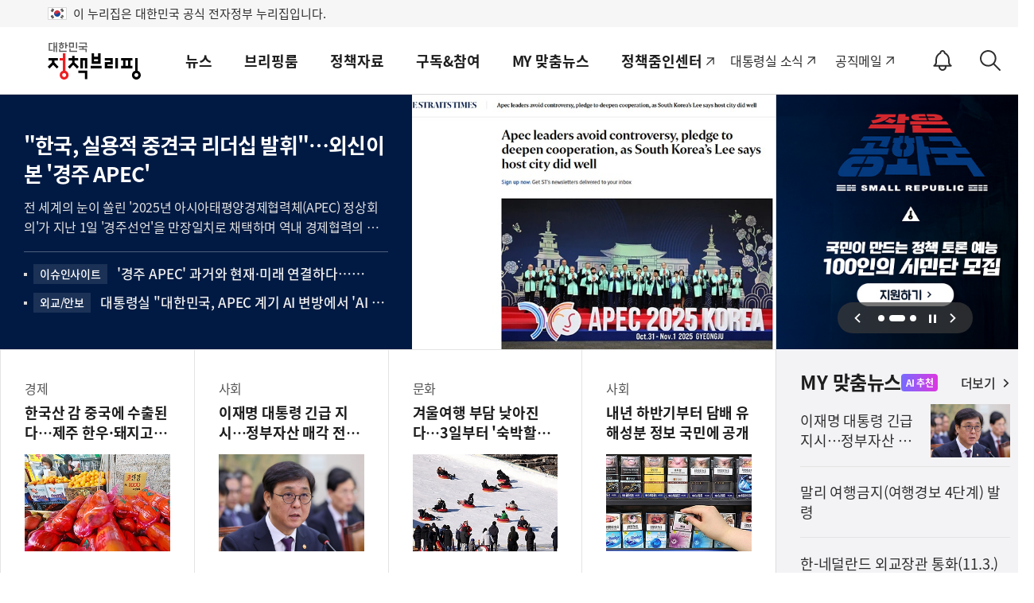

--- FILE ---
content_type: text/html;charset=UTF-8
request_url: https://www.korea.kr/main.do?newsId=156625395&cateId=PRESS&sectId=PRESS&tblKey=GMN
body_size: 215360
content:












<!DOCTYPE html>
<html  lang="ko"
					
>
<head>
	<title>대한민국 정책브리핑</title> 
	
	









<meta charset="UTF-8">
<meta http-equiv="X-UA-Compatible" content="IE=edge">
<meta name="keywords" content="대한민국,정책브리핑,정책포털,대한민국정책,정부정책,정책,정책코리아,KOREA.KR ">



<!-- sns이미지 -->	








<meta name="description" content="문화체육관광부에서 운영하는 대한민국 정책을 제공하는 포털사이트로 정책뉴스, 정책포커스, 국민이말하는정책, 정책칼럼, 이슈인사이트, 사실은이렇습니다, 멀티미디어뉴스, 보도자료, 브리핑자료, 연설문, 채용정보 등을 서비스합니다." >

<meta property="og:image" content="https://www.korea.kr/images/event/korea_logo_2024.jpg" />
<meta property="og:title" content="대한민국 정책브리핑" />
<meta property="og:description" content="문화체육관광부에서 운영하는 대한민국 정책을 제공하는 포털사이트로 정책뉴스, 정책포커스, 국민이말하는정책, 정책칼럼, 이슈인사이트, 사실은이렇습니다, 멀티미디어뉴스, 보도자료, 브리핑자료, 연설문, 채용정보 등을 서비스합니다." />  

<link rel="alternate" media="only screen and (max-width:640px)" href="https://m.korea.kr"/>
<link rel="canonical" href="https://www.korea.kr"/>

<!-- css load -->
<link rel="shortcut icon" href="https://www.korea.kr/images/common/favicon.ico">
<link rel="stylesheet" href="/cssV5/web.common.css?time=202511031959" />
<link rel="stylesheet" href="/cssV5/web.layout.css?time=202511031959" />
<link rel="stylesheet" href="/cssV5/web.main.css?time=202511031959" />
<link rel="stylesheet" href="/cssV5/webfonts.css" />
 
<!-- js load -->

<script src="/jsV5/makePCookie.js"></script>

<script src="/jsV5/jquery-3.7.1.min.js"></script>

<script src="/jsV5/jquery-migrate-1.2.1.min.js"></script>
<script src="/jsV5/mcsb.scrollbar.js"></script>
<script src="/jsV5/mcsb.mousewheel.js"></script>
<script src="/jsV5/slide.flexslider.js"></script><!-- 카드뉴스,포토 슬라이드 -->
<script src="/jsV5/slide.slick.js"></script>
<script src="/jsV5/rwdImageMaps.js"></script>
<script src="/jsV5/dotdotdot.min.js"></script>
<script src="/jsV5/calendar.js"></script>
<script src="/jsV5/web.ui.js?time=202511031959"></script>
<script src="/jsV5/web.main.js?time=202511031959"></script>
<script src="/jsV5/commonV4.js?time=202511031959"></script>
<script src="/jsV5/operations.js?time=202511031959"></script>
<script src="/jsV5/ark.js?time=202511031959"></script>
<script src="/jsV5/jquery.cookie.js?time=202511031959"></script>
<script src="/jsV5/changeUrl.js?time=202511031959"></script>
<script src="/jsV5/slide.swiper.5.4.5.js"></script>
<script src="/jsV5/jquery.tmpl.js"></script>
<script src="/jsV5/zoom.js"></script>


<script src="https://www.gstatic.com/firebasejs/7.4.0/firebase-app.js"></script>
<script src="https://www.gstatic.com/firebasejs/7.4.0/firebase-messaging.js"></script>


<script src="/jsV5/fcm_common.js?time=202511031959"></script>


<!-- <script src="/js/kakao.min.js"></script>-->
<script src="/jsV5/kakao.min.js"></script>

<script src="//wcs.naver.net/wcslog.js"></script>
<script>
if(!wcs_add) var wcs_add = {};
wcs_add["wa"] = "239533bd6103e0";
if(window.wcs) {
  wcs_do();
}
</script>


<!--[if lte IE 8]> <script src="/js/web.poly.checked.min.js"></script><![endif]-->
<!--[if lt IE 9]><script src="/js/web.html5shiv.js"></script><![endif]-->

<script>


    // 페이징
    function pageLink(pageNo){
        $('#pageIndex').val(pageNo);
        $('#mainForm').submit();
    }
    
    function fn_popup(keywordId){
	 	var sendUrl ="/common/relatedKeywordNewsList.do?keywordId="+keywordId;
        window.open(sendUrl,'quiz_pop', 'width=600,height=590,scrollbars=no,resizable=no');
    }
    
    
    
    /* $(document).ready(function(){
    	$("#container").css('display', 'none');
    }); */
    
    var lnbDep1 = 0;
	var lnbDep2 = 0;
	
</script>

 
<!-- <script src="/js/livere8_lib.js"></script> -->
<!-- <script src="http://101.livere.co.kr/js/livere8_lib.js"></script>  -->

<!-- Global site tag (gtag.js) - Google Analytics -->
<script async src="https://www.googletagmanager.com/gtag/js?id=UA-134955174-1"></script>

<script>
  window.dataLayer = window.dataLayer || [];
  function gtag(){dataLayer.push(arguments);}
  gtag('js', new Date());

  gtag('config', 'UA-134955174-1');
</script>

<script type="application/ld+json">
{
 "@context":"https://schema.org",
 "@type":"Organization",
 "name":"대한민국 정책브리핑",
 "url":"https://www.korea.kr",
 "sameAs":[
   "https://www.facebook.com/hipolicy",
   "https://twitter.com/actualpolicy_kr",
   "https://www.youtube.com/user/hipolicy",
   "https://story.kakao.com/ch/policy"
 ]
}
</script>

<!-- Dable 스크립트 시작 / 문의 media@dable.io --> 
<script> 
	(function(d,a,b,l,e,_) { d[b]=d[b]||function(){(d[b].q=d[b].q||[]).push(arguments)};e=a.createElement(l); e.async=1;e.charset='utf-8';e.src='//static.dable.io/dist/plugin.min.js'; _=a.getElementsByTagName(l)[0];_.parentNode.insertBefore(e,_); })(window,document,'dable','script'); dable('setService', 'korea.kr'); dable('sendLogOnce'); 
</script> 
<!-- Dable 스크립트 종료 / 문의 media@dable.io -->




	
	
		
			
			
		
		
					

	
	
		
					
			
							
		
					

	
	
		
					
			
							
		
					

	
	
		
					
			
							
		
					

	
	
		
					
			
							
		
					

	
	
		
					
			
							
		
					

	
	
		
					
			
							
		
					

	
	
		
					
			
							
		
					

	
	
		
		
					

	
	
		
		
					

	
	
		
		
					

	
	
		
		
					

	
	
		
		
					

	
	
		
			
			
		
		
					

	
	
		
					
			
							
		
					

	
	
		
					
			
							
		
					

	
	
		
					
			
							
		
					

	
	
		
					
			
							
		
					

	
	
		
			
			
		
		
					

	
	
		
					
			
							
		
					

	
	
		
					
			
							
		
					

	
	
		
					
			
							
		
					

	
	
		
					
			
							
		
					

	
	
		
					
			
							
		
					

	
	
		
					
			
							
		
					

	
	
		
			
			
		
		
					

	
	
		
					
			
							
		
					

	
	
		
					
			
							
		
					

	
	
		
					
			
							
		
					

	
	
		
					
			
							
		
					

	
	
		
					
			
							
		
					

	
	
		
					
			
							
		
					

	
	
		
			
			
		
		
					

	
	
		
					
			
							
		
					

	
	
		
					
			
							
		
					

	
	
		
			
			
		
		
					


		
	
	<script>
		var lnbDep1 = 0;
		var lnbDep2 = 0;
		var hisHash = document.location.hash.replace('#', '');
		var hisCnt = hisHash.split('_')[1];
		
		// 메인 팝업 (주석처리)
		
		 function setCookieMainBanner(){	
			$('.main_banner').hide();
	        var todayDate = new Date();
	        todayDate.setDate( todayDate.getDate()+Number(0));
	        todayDate.setHours(23,59,59,999);
	        document.cookie = "mainBanner=done; path=/; expires=" + todayDate.toGMTString() + ";";
	    }
		
	
		
		function mainPopup(){
			
		    var browserTop  = "";
		    var browserLeft = "";
		    var ie;
		    if (navigator.userAgent.indexOf('MSIE') > 0){
		      ie = true;
		    } else {
		      ie = false;
		    }
		    if(ie){
		        browserTop  = self.screenTop;
		        browserLeft = 0;
		    }else{
		        browserTop  = window.screenY;
		        browserLeft = 0;
		    }
		
		    
		    	    
			
			
	    
		}
	
	
		//시간체크
		

		var pageIndexCnt = 2;
		$(document).ready(function() {

			$('.layer_popup .close, .layer_popup_special .close').click(function(){
				
				var name = $(this).closest('.layer_popup, .layer_popup_special').attr('id');
				if($("input:checkbox[name=ct]", $('#'+name)).attr('checked')){
					var value = 'done';
					var expiredays = 0;
					var todayDate = new Date();
			        todayDate.setDate( todayDate.getDate()+Number(expiredays));
			        todayDate.setHours(23,59,59,999);
			        document.cookie = name + "=" + escape( value ) + "; path=/; expires=" + todayDate.toGMTString() + ";";
			        $(this).closest('.layer_popup, .layer_popup_special').remove();
				}else{
					$(this).closest('.layer_popup, .layer_popup_special').remove();
				}
			});
			
			
			if($.cookie("20240221_popup") != "done"){
				/* $('#20240221_popup').show(); */
				$('#20240221_popup').addClass('active');
			}
			
			
			var leftVal = 20;
				
		});	
		
		

		
		function setCookie( name, value, expiredays ){
	        var todayDate = new Date();
	        todayDate.setDate( todayDate.getDate()+Number(expiredays));
	        todayDate.setHours(23,59,59,999);
	        document.cookie = name + "=" + escape( value ) + "; path=/; expires=" + todayDate.toGMTString() + ";";	        
	    }	
		
		function setCookieMainSpecial(){	
			$('.layer_popup_special').hide();
	        var todayDate = new Date();
	        todayDate.setDate( todayDate.getDate()+Number(0));
	        todayDate.setHours(23,59,59,999);
	        document.cookie = "layer_popup_special=done; path=/; expires=" + todayDate.toGMTString() + ";";
	    }
		
		$(document).ready(function() {
			function fn_init(val){
				box = $(val).closest('.box');
				//console.log(box);
				url = $('a', box).attr('href');
				//console.log(url);
				thumb = $('img', box).attr('src');
				//console.log(thumb);
				title = $.trim($('strong', box).text().replace('New', ''));				
				//console.log(title);
				id = url.substr(url.indexOf('newsId='+7, 9));
			}

				//sns공유카운트 추가
			function snsShareCount(type, newsId, longUrl){
				var tblKey = "PMN";
				var dataStr = 'tblKey=' + tblKey + '&newsId=' + newsId + '&snsGubun=' + type + '&longUrl=' + encodeURIComponent(longUrl);

				$.ajax({
						 type: 'get'
					   , url: '/common/snsShare.do'
					   , data: dataStr
					   , dataType: 'xml'
					   , timeout : 5000
					   , success: function(data) {
						   console.log(data);
						 }
					   , error : function() {

					   }
					   , complete : function() {
						  
					   }
				   });        
			}

			Kakao.init('0df2803c00045c3afa0fb0f70c710851');
			
			$.ajaxSetup({cache: true});
			$.getScript('//connect.facebook.net/ko_KR/sdk.js', function(){
				FB.init({
					appId: '709243569672550',
					xfbml: true,
					version:'v14.0'
				});
			});
			
			$('.meslide .fb').click(function(){
				
				fn_init(this);
				
				snsShareCount('facebook', id, url);
				 FB.ui({
					 method : 'feed',
					 name : title,
					 link : url,
					 picture : thumb,
					 caption : '',
					 description : '',
					 message : ''
					}, function(response){   				
					});
			});
			
			$('.meslide .tw').click(function(){
				
				fn_init(this);
				
				snsShareCount('twitter', id, url);
				 
				const sendUrl = 'https://twitter.com/intent/tweet'
						   + '?text=' + encodeURIComponent(title) + '&url=' + encodeURIComponent(url);
				   window.open(sendUrl,'recom_icon_pop', 'width=400,height=364,scrollbars=no,resizable=no');
			});
			
			
			$('.meslide .bd').click(function(){
				
				fn_init(this);
				
				snsShareCount('band', id, url);
				 
				var link = "https://band.us/plugin/share?body=";				
				link += encodeURIComponent(title);
				link += "\n";
				link += url;
				link += "&route=https://www.korea.kr/";
				
				window.open(link, '_band', 'width=400,height=364,scrollbars=no,resizable=no');
			});
			
			
			$('.meslide .kt').click(function(){
				
				fn_init(this);
				
				snsShareCount('kakao', id, url);
				 
				Kakao.Link.sendDefault({
					objectType: 'feed',
					content: {
						title:  "[정책브리핑]\t\n" + title,						
						imageUrl: thumb,
						link: {
						  mobileWebUrl: url,
						  webUrl: url
						}
					}
				});
			});
			
			$('.meslide .ks').click(function(){
				
				fn_init(this);
				
				snsShareCount('kakaostory', id, url);
				 
				Kakao.Story.share({
					url : url
					, text : title
				});
			});

			$('.meslide .uc').on('click', function() {
				fn_init(this);
				document.body.appendChild(cp_textarea);
				cp_textarea.value = url;
				cp_textarea.select();
				document.execCommand('copy');
				document.body.removeChild(cp_textarea);
				cp_textarea.value = "";				
			    alert('복사되었습니다.\nCtrl+v를 눌러 붙여넣기하세요.');
			    $(this).focus();
			});
			
		});
		
		 
		 document.addEventListener("DOMContentLoaded", function() {
			  var lazyloadImages;    

			  if ("IntersectionObserver" in window) {
			    lazyloadImages = document.querySelectorAll(".lazy");
			    var imageObserver = new IntersectionObserver(function(entries, observer) {
			      entries.forEach(function(entry) {
			        if (entry.isIntersecting) {
			          var image = entry.target;
			          image.src = image.dataset.src;
			          image.classList.remove("lazy");
			          imageObserver.unobserve(image);
			          
			          if($(entry.target).parent().hasClass('h100') === true){
			        	  var imgsrc = image.src;
			        	  $(entry.target).parent().css('background', 'url('+imgsrc+')');
			          }
			         
			        }
			      });
			    });

			    lazyloadImages.forEach(function(image) {
			      imageObserver.observe(image);
			    });
			  } else {  
			    var lazyloadThrottleTimeout;
			    lazyloadImages = document.querySelectorAll(".lazy");
			    
			    function lazyload () {
			      if(lazyloadThrottleTimeout) {
			        clearTimeout(lazyloadThrottleTimeout);
			      }    

			      lazyloadThrottleTimeout = setTimeout(function() {
			        var scrollTop = window.pageYOffset;
			        lazyloadImages.forEach(function(img) {
			            if(img.offsetTop < (window.innerHeight + scrollTop)) {
			              img.src = img.dataset.src;
			              img.classList.remove('lazy');
			            }
			        });
			        if(lazyloadImages.length == 0) { 
			          document.removeEventListener("scroll", lazyload);
			          window.removeEventListener("resize", lazyload);
			          window.removeEventListener("orientationChange", lazyload);
			        }
			      }, 20);
			    }

			    document.addEventListener("scroll", lazyload);
			    window.addEventListener("resize", lazyload);
			    window.addEventListener("orientationChange", lazyload);
			  }
			})
		
	</script>
	
	<script id="htmlTmpl" type="text/x-jquery-tmpl">
		{{if (thumbUrl != null)}}
<li>
	{{if (cateId == 'shorts_movie')}}
		<a href="https://www.korea.kr/video/index.html?newsId=${newsId}&pWise=main&pWiseMain=M${count}" target="_blank">
	{{else (cateId == 'policy_audio')}}
		<a href="/multi/policyAudioView.do?newsId=${newsId}&pWise=main&pWiseMain=M${count}" >
	{{else}}
		<a href="/news/customizedNewsView.do?newsId=${newsId}&customType=${customType}&subPkgId=${subPkgId}&pkgSubId2s=${pkgSubId2s}&pWise=main&pWiseMain=M${count}">
	{{/if}}	
		{{if (cateId == 'gigo_news' || cateId == 'policy_audio')}}
			<span class="thumb custom h100"><img src="${thumbUrl}" alt="${title}"></span>
		{{else (cateId == 'good_flash')}}
			<span class="thumb play"><img src="${thumbUrl}" alt="${title}"></span>
		{{else (cateId == 'shorts_movie')}}
			<span class="thumb play"><img src="${thumbUrl}" alt="${title}"></span>
		{{else}}
			<span class="thumb"><img src="${thumbUrl}" alt="${title}"></span>
		{{/if}}
		<span class="text">
			<em>${sectTitle}</em>
			<strong>${title}</strong>
			<span>${content}</span>
		</span>
	</a>
</li>	
		{{else}}
<li>
	<a href="/news/customizedNewsView.do?newsId=${newsId}&pWise=main&pWiseMain=M${count}">
		<span class="text">
			<em>${sectTitle}</em>
			<strong>${title}</strong>
			<span>${content}</span>
		</span>
	</a>
</li>
		{{/if}}
	</script>
	

</head>

<body class="main">

	

	
	
	<div class="layer_popup_wrap">

		
				
		
	</div>
	
	<!-- S: accessibility -->
		

	<div class="accessibility">
		<a href="#main">본문 바로가기</a>
		<a href="#nav">메인메뉴 바로가기</a>
	</div>

	<!-- 20211019 add -->
	<div class="eg_info">
		<p><img src="../images/v5/common/eg_taegeukgi.png" alt="태극기">이 누리집은 대한민국 공식 전자정부 누리집입니다.</p>
	</div>
	<!--// E: accessibility -->
	
	<!-- S: head -->
	






<script>
//<![CDATA[
	$(document).ready(function(){
        $('#topSchKeyword').keyup(function(event) {
        	if(event.keyCode == 13){
        		fn_searchForm();
    		}    		  		
    	});
        
        $('.util > .sch_top .submit').click(function(){        	
        	fn_searchForm();
        });
	});
	
	function fn_searchForm(){
		if($("#topSchKeyword").val() == "" || $("#topSchKeyword").val() == null){
    		alert("검색어를 입력해주세요");
    		$("#topSchKeyword").val("");
    		$("#topSchKeyword").focus();
    		event.preventDefault();
    		return false;            		
    	}else{
    		location.href = "/totalSearch.do?pWise=main&pWiseMain=S1&"+$("#searchForm").serialize();
    	}
	}
//]]>
</script>
		
				
			

		<header id="header" class="header">
		<div class="container">
                
                        
                        
                                <div class="logo"><a href="/"><span>대한민국 정책브리핑</span></a></div>
                        
                
			<div class="gnb">
				<ul class="nav" id="nav">
					
						
							
								<li>
									<a href="/news/policyNewsList.do">뉴스</a>
									<div class="submenu">
										<div>
											<div class="menu_item">
												<a href="/news/policyNewsList.do" class="subm_title">뉴스</a>
												<ul>
							
							
							
								
											
					
						
							
							
							
							
								<li>
															
														
															<a href="/news/policyNewsList.do">
															
														정책뉴스</a>
														</li>
								
											
					
						
							
							
							
							
								<li>
															
														
															<a href="/news/ministryNewsHome.do">
															
														부처별 뉴스</a>
														</li>
								
											
					
						
							
							
							
							
								<li>
															
														
															<a href="/news/policyFocusHome.do">
															
														정책포커스</a>
														</li>
								
											
					
						
							
							
							
							
								<li>
															
														
															<a href="/news/reporterList.do">
															
														국민이 말하는 정책</a>
														</li>
								
											
					
						
							
							
							
							
								<li>
															
														
															<a href="/news/celebrityList.do">
															
														오피니언</a>
														</li>
								
											
					
						
							
							
							
							
								<li>
															
														
															<a href="/news/customizedNewsList.do">
															
														키워드 뉴스</a>
														</li>
								
											
					
						
							
							
							
							
								<li>
															
														
															<a href="/multi/mediaNewsList.do">
															
														멀티미디어 뉴스</a>
														</li>
								
											
					
						
							
							
							
								
											
					
						
							
							
							
								
											
					
						
							
							
							
								
											
					
						
							
							
							
								
											
					
						
							
							
							
								
											
					
						
							
							
												</ul>
											</div>
										</div>
									</div>
								</li>
								<li>
									
									
										<a href="/briefing/pressReleaseList.do">브리핑룸</a>
									
									<div class="submenu">
										<div>
											<div class="menu_item">
												
												
													<a href="/briefing/pressReleaseList.do" class="subm_title">브리핑룸</a>
												
												
													
													
														<ul>	
													
																																
							
							
								
											
					
						
							
							
							
							
								<li>
															
														
															<a href="/briefing/pressReleaseList.do">
															
														보도자료</a>
														</li>
								
											
					
						
							
							
							
							
								<li>
															
														
															<a href="/briefing/actuallyList.do">
															
														사실은 이렇습니다</a>
														</li>
								
											
					
						
							
							
							
							
								<li>
															
														
															<a href="/briefing/briefingHomeList.do">
															
														브리핑 자료</a>
														</li>
								
											
					
						
							
							
							
							
								<li>
															
														
															<a href="/briefing/speechList.do">
															
														연설문</a>
														</li>
								
											
					
						
							
							
												</ul>
											</div>
										</div>
									</div>
								</li>
								<li>
									
									
										<a href="/archive/ebookMainList.do">정책자료</a>
									
									<div class="submenu">
										<div>
											<div class="menu_item">
												
												
													<a href="/archive/ebookMainList.do" class="subm_title">정책자료</a>
												
												
													
													
														<ul>	
													
																																
							
							
								
											
					
						
							
							
							
							
								<li>
														
															<a href="https://www.korea.kr/govVision/index.html" target="_blank" title="새창열림">													
															
															
														국정과제</a>
														</li>
								
											
					
						
							
							
							
							
								<li>
															
														
															<a href="/archive/ebookMainList.do">
															
														전자책</a>
														</li>
								
											
					
						
							
							
							
							
								<li>
															
														
															<a href="/archive/expDocMainList.do">
															
														전문자료</a>
														</li>
								
											
					
						
							
							
							
							
								<li>
															
														
															<a href="/archive/recruitInfoList.do">
															
														채용정보</a>
														</li>
								
											
					
						
							
							
							
							
								<li>
															
														
															<a href="/archive/governmentList.do">
															
														국정신문(’92-’04)</a>
														</li>
								
											
					
						
							
							
							
							
								<li>
														
															<a href="https://www.ehistory.go.kr/" target="_blank" title="새창열림">													
															
															
														대한뉴스</a>
														</li>
								
											
					
						
							
							
												</ul>
											</div>
										</div>
									</div>
								</li>
								<li>
									
									
										<a href="/etc/byulBeforeList.do">구독&참여</a>
									
									<div class="submenu">
										<div>
											<div class="menu_item">
												
												
													<a href="/etc/byulBeforeList.do" class="subm_title">구독&참여</a>
												
												
													
													
														<ul>	
													
																																
							
							
								
											
					
						
							
							
							
							
								<li>
															
														
															<a href="/etc/byulBeforeList.do">
															
														이벤트</a>
														</li>
								
											
					
						
							
							
							
							
								<li>
															
														
															<a href="/etc/newsLetterMain.do">
															
														뉴스레터</a>
														</li>
								
											
					
						
							
							
							
							
								<li>
															
														
															<a href="/etc/deptSns.do">
															
														정부기관 SNS</a>
														</li>
								
											
					
						
							
							
							
							
								<li>
															
														
															<a href="/etc/rss.do">
															
														RSS서비스</a>
														</li>
								
											
					
						
							
							
							
							
								<li>
															
														
															<a href="/etc/banner.do">
															
														배너달기</a>
														</li>
								
											
					
						
							
							
							
							
								<li>
															
														
															<a href="/etc/noticeList.do">
															
														공지사항</a>
														</li>
								
											
					
						
							
							
												</ul>
											</div>
										</div>
									</div>
								</li>
								<li>
									
									
										<a href="/my/myCustomNewsHome.do">MY 맞춤뉴스</a>
									
									<div class="submenu">
										<div>
											<div class="menu_item">
												
												
													<a href="/my/myCustomNewsHome.do" class="subm_title">MY 맞춤뉴스</a>
												
												
													
													
														<ul>	
													
																																
							
							
								
											
					
						
							
							
							
							
								<li>
															
														
															<a href="/my/myCustomNewsHome.do">
															
														AI 맞춤 뉴스</a>
														</li>
								
											
					
						
							
							
							
							
								<li>
															
														
															<a href="/etc/newsNotifyGuide.do">
															
														정책정보 알림설정</a>
														</li>
								
											
					
						
							
							
												</ul>
											</div>
										</div>
									</div>
								</li>
								<li>
									
										<a href="https://zoomin-center.kr/" target="_blank" title="새창열림">정책줌인센터</a>
									
									
									<div class="submenu">
										<div>
											<div class="menu_item">
												
													<a href="https://zoomin-center.kr/" class="subm_title" target="_blank" title="새창열림">정책줌인센터</a>
												
												
												
													
																	</div>
																</div>
															</div>
														</li>
													
													
																																
							
							
								
											
					
				</ul>
				<div class="gnb_bg"></div>
			</div>
			
			
			
			<div class="util">
				<div class="site_link">
					<a target="_blank" href="https://www.president.go.kr" title="새창으로 열림">대통령실 소식</a>
					<a class="mail" target="_blank" href="https://mail.korea.kr" title="새창으로 열림">공직메일</a>
					<!-- <a class="social" href="/etc/deptSns.do?type=SNS">소통채널(SNS)</a> -->
					<!-- 알림설정 버튼 -->
					<button id="notify_button_id" type="button" onclick="javascript:location.href='/etc/newsNotifySetting.do';" class="notify_btn">
					  <span class="sr-only">알림<span>ON</span></span>
					</button>
					<script>
						controllNotiBtn();
					</script>
				</div>
				
				<button class="sch-open-dtl" type="button"><span class="sr-only">상세검색</span></button>
				<button class="sch-open" type="button"><span class="sr-only">검색</span></button>
				



<script>
//<![CDATA[
	$(document).ready(function(){
        $('#hschSdate, #hschSdateBt').click(function(){
        	$("#form_dateRange").val('day');
        	show_calendar('hsch_calStart', 'hschSdate', $('#hschSdate').val());
        });
        
        $('#hschEdate, #hschEdateBt').click(function(){
        	$("#form_dateRange").val('day');
        	show_calendar('hsch_calEnd', 'hschEdate', $('#hschEdate').val());
        });
        
        $('#hschForm').submit(function(e){
        	e.preventDefault();
        });
        
        
        $('input[name=hsch_dateRange]').click(function(){
        	var range = $(this).val();  
        	doDateTot(range);
        });
        
      
        $('input[name=hsch_range]').click(function(){
        	$("#form_range").val($(this).val());
        });
        
        
        $("input[name=subJectType], input[name=subJectCode], input[name=deptType], input[name=deptCode], input[name=newsType]").click(function(){
			$('.dtl_select_opt ul').empty();
			
			var name = $(this).attr('name');
			if('deptType' == name){
				var code = $(this).attr('id').replace('deptType', '');
				$("input[id^=pgtype_ta2_"+code+"]").attr("checked", false);				
			}else if('deptCode' == name){
				var code = $(this).val().substr(0,1);
				$('input[id=deptType'+code+']').attr("checked", false);
			}else if('subJectType' == name){
				var code = $(this).val().substr(0,5);
				$("input[id^=scode_"+code+"]").attr("checked", false);				
			}else if('subJectCode' == name){
				var code = $(this).val().substr(0,5);
				$('input[id=stype_'+code+']').attr("checked", false);				
			}
			
			$("input[name=subJectType]:checked").each(function(){
				$('.dtl_select_opt ul').append('<li><button value="'+$(this).attr('id')+'">' + $(this).attr('title') + '<span>삭제</span><i class="xe-icon"></i></button></li>');
			}); 
			
			$("input[name=subJectCode]:checked").each(function(){
				$('.dtl_select_opt ul').append('<li><button value="'+$(this).attr('id')+'">' + $(this).attr('title') + '<span>삭제</span><i class="xe-icon"></i></button></li>');
			}); 
			
			$("input[name=deptType]:checked").each(function(){
				$('.dtl_select_opt ul').append('<li><button value="'+$(this).attr('id')+'">' + $(this).attr('title') + '<span>삭제</span><i class="xe-icon"></i></button></li>');
			}); 
			
			$("input[name=deptCode]:checked").each(function(){
				$('.dtl_select_opt ul').append('<li><button value="'+$(this).attr('id')+'">' + $(this).attr('title') + '<span>삭제</span><i class="xe-icon"></i></button></li>');
			});
			
			$("input[name=newsType]:checked").each(function(){
				$('.dtl_select_opt ul').append('<li><button value="'+$(this).attr('id')+'">' + $(this).attr('title') + '<span>삭제</span><i class="xe-icon"></i></button></li>');
			}); 
			
			fn_liempty();
		});
        
        $('.sch_layer .sch_btn .sch, .sch_layer .submit').click(function(){        	
        	fn_submit();
        });
        
        $('.dtl_sch_wrap .sch_btn .restart').click(function(){
        	$($('input[name=hsch_dateRange]')[0]).prop('checked', true);        	
        	$($('input[name=hsch_range]')[0]).prop('checked', true);
        	doDateTot('all');
        	$("#form_range").val('ALL');
        	$('#hschSdate').val('');
    		$('#hschEdate').val('');
    		
        	 $("input[name=subJectCode], input[name=subJectType], input[name=deptType], input[name=deptCode], input[name=newsType]").prop('checked', false);
        	 $('.dtl_select_opt ul').empty();
        });
        
    	$(document).click(function(event) {    		
    		if($(event.target).closest('.hsch, .sch').length == 0){
    			hideArk(wrapId);
    		}    		
    	});
    	
    	
    	$(document).keyup(function(event) {
    		
    		if(event.keyCode == 9){
    			if($(event.target).closest('.hsch, .sch').length == 0){
        			hideArk(wrapId);
        		} 	
    		}    		  		
    	});
    	
    	
     	let p = -1;
    	$('.hsch, .sch').keydown(function(event) {   
    		
    		var key = event.keyCode;
    		let arkCnt = $('.ark_content li button').length;
       		if(key == 38 || key == 40){
       			event.preventDefault();
       			$('.ark_content li button').each(function(i){
       				if(document.activeElement == this){
       					p = i;
       					return false;
       				}else{
       					p = -1;	
       				}    				
    			});
       			//console.log(p);
           		switch(key){
       	    		case 38:       	    			
       	    			p--;
       	    			break;
       	    		case 40:
       	    			p++;
       	    			break;
           		}
           		
           		if(p == arkCnt){
           			$('.ark_content button', this)[0].focus();	
           			p = 0;
           		}else if(p < 0){
           			$('#topSearchKeyword').focus();
           			p = -1;
           		}else{
           			$('.ark_content button', this)[p].focus();
           		}           		
       		}    		   		    		 
    		
    	}); 
    	
        $('#hsch_topSearchKeyword').keyup(function(event) {
        	if(event.keyCode == 13){
    			fn_submit(); 	
    		}    		  		
    	});
	});
	
	function fn_submit(){
		var ckArray = new Array();
    	$("input[name=deptType]:checked").each(function(){
    		ckArray.push(this.value);
    	});
    	$('#dtl_dept_type').val(ckArray);
    	
    	ckArray = new Array();
    	$("input[name=deptCode]:checked").each(function(){
    		ckArray.push(this.value);
    	});        	
    	$('#dtl_dept_code').val(ckArray);
    	
    	ckArray = new Array();
    	$("input[name=newsType]:checked").each(function(){
    		ckArray.push(this.value);
    	});        	
    	$('#dtl_news_type').val(ckArray);
    	
    	ckArray = new Array();
    	$("input[name=subJectCode]:checked").each(function(){
    		ckArray.push(this.value);
    	});        	
    	$('#dtl_newsml_code').val(ckArray);
    	        	 
    	ckArray = new Array();
    	$("input[name=subJectType]:checked").each(function(){
    		ckArray.push(this.value);
    	});        	
    	$('#dtl_smenu').val(ckArray);
    	
    	if($("#hsch_topSearchKeyword").val() == "" || $("#hsch_topSearchKeyword").val() == null || $("#hsch_topSearchKeyword").val()=="검색어를 입력하세요."){
    		alert("검색어를 입력해주세요");
    		$("#hsch_topSearchKeyword").val("");
    		$("#hsch_topSearchKeyword").focus();
    		return false;
    		event.preventDefault();
    	}
    	
    	if('day' == $('#form_dateRange').val()){        		
    		if("" == $("#hschSdate").val()){
    			alert("검색 시작일을 입력하세요.");
    			$("#hschSdate").focus();
                return false;
    		}        		
			if("" == $("#hschEdate").val()){
				alert("검색 종료일을 입력하세요.");
				$("#hschEdate").focus();
                return false;
    		}        		
    		if( "" != $("#hschSdate").val() && "" != $("#hschEdate").val()) {
	            if($("#hschSdate").val() > $("#hschEdate").val() ){
	                alert("시작일이 종료일보다 클 수 없습니다.");
	                $("#hschEdate").focus();
	                return false;
	            }
	        }        		
    		$("#form_sdate").val($('#hschSdate').val());
    		$("#form_edate").val($('#hschEdate').val());
    	} 
    	
    	$('#topSearchKeyword').val($('#hsch_topSearchKeyword').val())
    	console.log($("#topSearchForm").serialize());
		location.href = "/totalSearch.do?pWise=main&pWiseMain=S1&"+$("#topSearchForm").serialize();
	}
	
	// 날짜지정
	function doDateTot(range){
		var startDate = "";
		var endDate = "";

		if(range != "all") {

			var currentDate = new Date();
			endDate = dateFormat(currentDate,"-");

			if (range == "day") {
				currentDate.setDate(currentDate.getDate()-1);
			} else if (range == "week") {
				currentDate.setDate(currentDate.getDate()-7);
			} else if (range == "month") {
				currentDate.setMonth(currentDate.getMonth()-1);
			} else if (range == "year") {
				currentDate.setFullYear(currentDate.getFullYear()-1);
			} else {
				startDate = "1970-01-01";
			}

			startDate = dateFormat(currentDate,"-");
		}

		$("#hschSdate").val(startDate);
		$("#hschEdate").val(endDate);
		$("#form_sdate").val(startDate);
		$("#form_edate").val(endDate);
		$("#form_dateRange").val(range);
	}
	
	function fn_liempty(){
		$('.dtl_select_opt ul li button').off('click').on('click', function(){});
		$('.dtl_select_opt ul li button').click(function (){
			var id = $(this).val();
			$('#'+id).attr("checked", false);
			$(this).closest('li').remove();
	   });
	}
	
	
	function topKeywordSubmitSr(keyword){
		if(keyword != null && keyword != ""){
			$("#topSearchKeyword").val(keyword);
		}
	    location.href = "/totalSearch.do?"+$("#topSearchForm").serialize();	
		return false;
	}
	
	
	function fn_click(val){
		 $("#"+val).val("");
		 hideArk(wrapId);
	}
	
	//상단 검색
	function topKeywordSearch(num){
	    $("#topSearchKeyword").val($("#topKeyword"+num).text());
	    $("#topSearchWhere").val("ALL");    //검색종류세팅(전체)
	    $("#topSearchOp").val("or");    //검색종류세팅(전체)
	    return topKeywordSubmit(num);
	}
	//상단 키워드검색
	function topAllKeywordSearch(num){
	    $("#topSearchKeyword").val($("#topAllKeyword"+num).text());
	    $("#topSearchWhere").val("ALL");    //검색종류세팅(전체)
	    topKeywordSubmit(num);
	}
	function topKeywordSubmit(num){
	    if(num == null){
	        location.href = "/totalSearch.do?pWise=main&pWiseMain=S1&"+$("#topSearchForm").serialize();
	    }else {
	        location.href = "/totalSearch.do?pWise=main&pWiseMain=S2&"+$("#topSearchForm").serialize();
	    }
	    
	    return false;
	}
	//]]>
</script>	


<form method="get" name="topSearchForm" id="topSearchForm" action="/totalSearch.do" >
	<input type="hidden" name="where" id="topSearchWhere" value="ALL" />
    <input type="hidden" name="op" id="topSearchOp" value="" />
    <input type="hidden" id="multiFlag"			name="multiFlag" 		value="Y" 	title="멀티그룹바이 FLAG"/>
	<input type="hidden" id="dtl_smenu"			name="dtl_smenu" value="" 	title="상세검색-주제별 대분류"/>
	<input type="hidden" id="dtl_newsml_code"	name="dtl_newsml_code" value="" 	title="상세검색-주제별 중분류"/>
	<input type="hidden" id="dtl_dept_type"		name="dtl_dept_type"    value="" 	title="상세검색-기관코드(대)목록"/>
	<input type="hidden" id="dtl_dept_code"		name="dtl_dept_code"    value="" 	title="상세검색-기관코드목록"/>
	<input type="hidden" id="dtl_news_type"		name="dtl_news_type"    value="" 	title="상세검색-유형별목록"/>				                				
	<input type="hidden" id="form_dateRange"	name="dateRange"     	value="all" 	title="상세검색-검색기간"/>
	<input type="hidden" id="form_range"		name="range"     		value="ALL" 	title="상세검색-검색범위"/>
	<input type="hidden" id="form_sdate"		name="sdate"     		value="" 	title="상세검색-검색시작일"/>
	<input type="hidden" id="form_edate"		name="edate"     		value="" 	title="상세검색-검색종료일"/>
	<input id="topSearchKeyword" type="hidden" name="topSearchKeyword" value="" title="상세검색-검색어"/>
	<input type="hidden" name="multiFlag" value="Y" title="멀티그룹바이 FLAG">
</form>

<div class="sch_layer" id="sch_layer">
		<div class="container">
			<div class="layer_logo"><img src="/images/common/logo.svg" alt="정책브리핑"><span>Search</span></div>		
				<form method="post" name="hschForm" id="hschForm">					
				<fieldset>
					<legend>검색폼</legend>								
					<div class="sch">
						<label for="hsch_topSearchKeyword" class="sr-only">검색어</label>
						<input id="hsch_topSearchKeyword" type="text" name="topSearchKeyword" placeholder="검색어를 입력하세요" value="" autocomplete="off" />
						<button class="clear_input" type="button" onclick="fn_click('hsch_topSearchKeyword');"><i class="xe-icon"></i><span>입력내용삭제</span></button>						
						<input type="hidden" name="multiFlag" value="Y" title="멀티그룹바이 FLAG">
						<button class="submit" type="submit"><i class="xe-icon"></i><span class="sr-only">검색</span></button>
						<div id="hsch_ark"></div>
					</div>		
					<div class="best_keyword">
						
							
								<a href="javascript:topKeywordSubmitSr('APEC');">#APEC</a>
							
								<a href="javascript:topKeywordSubmitSr('2026년 예산안');">#2026년 예산안</a>
							
								<a href="javascript:topKeywordSubmitSr('저출생 극복');">#저출생 극복</a>
							
						
					</div>
					<div class="detail">
						<button class="dtl_sch_open" type="button">상세검색<span>열기</span><i class="xe-icon"></i></button>
						<div class="dtl_sch_wrap">
							<div class="dtl_sch_post">
								<div class="post">
									<div>
										<strong class="title">검색기간</strong>
										<div class="sort">
											<ul>
												<li>
													<input type="radio" name="hsch_dateRange" id="period_a" title="전체" checked="checked" value="all">
													<label for="period_a">전체</label>
												</li>
												<li>
													<input type="radio" name="hsch_dateRange" id="period_y" title="1년" value="year">
													<label for="period_y">최근 1년</label>
												</li>
												<li>
													<input type="radio" name="hsch_dateRange" id="period_m" title="1달" value="month">
													<label for="period_m">최근 1달</label>
												</li>
												<li>
													<input type="radio" name="hsch_dateRange" id="period_w" title="1주" value="week">
													<label for="period_w">최근 1주</label>
												</li>
												<li>
													<input type="radio" name="hsch_dateRange" id="period_free" title="직접입력" data-target="period_free_date" >
													<label for="period_free">직접입력</label>
												</li>
												<li class="period period_free_date">
													<label for="hschSdate">검색시작년월일입력</label>
													<span>
														<input id="hschSdate" name="hschSdate" type="text" readonly="readonly">
														<button id="hschSdateBt"><i>시작날짜 달력 팝업 열기</i></button>
														<span class="cal-pop" id="hsch_calStart" style="display:none;"></span><!-- calendar popup -->
													</span>
													<em>~</em>
													<label for="hschEdate">검색마지막년월일입력</label>
													<span>
														<input id="hschEdate" name="hschEdate" type="text" readonly="readonly">
														<button id="hschEdateBt"><i>끝날짜 달력 팝업 열기</i></button>
														<span class="cal-pop" id="hsch_calEnd" style="display:none;"></span><!-- calendar popup -->
													</span>
												</li>
											</ul>
										</div>
									</div>
									<div>
										<strong class="title">검색범위</strong>
										<div class="sort">
											<ul>
												<li>
													<input type="radio" name="hsch_range" id="scope_a" title="전체" checked="checked" value="ALL">
													<label for="scope_a">전체</label>
												</li>
												<li>
													<input type="radio" name="hsch_range" id="scope_title" title="제목" value="TITLE">
													<label for="scope_title">제목</label>
												</li>
												<li>
													<input type="radio" name="hsch_range" id="period_text" title="본문" value="CONTENT">
													<label for="period_text">본문</label>
												</li>
												<li>
													<input type="radio" name="hsch_range" id="period_file" title="첨부파일" value="ATTACH_NAME">
													<label for="period_file">첨부파일</label>
												</li>
											</ul>
										</div>
									</div>
								</div>
								<div class="post">
									<strong class="title">주제별</strong>
									<div class="box control">
										<ul>
											
												
													
														<li>
															<div>
																<input type="checkbox" value="EDS01" id="stype_EDS01" title="경제" name="subJectType">
																<label for="stype_EDS01">경제</label>
																<button class="sbtn close" type="button"><span><i>접기</i></span></button>
															</div>
															<ul>
																											
																										
																				
													
												
											
												
																											
																										
																				
													
														<li>
															<input type="checkbox" value="EDS0101" id="scode_EDS0101" title="경제일반" name="subJectCode">
															<label for="scode_EDS0101">경제일반</label>
														</li>
													
												
											
												
																											
																										
																				
													
												
											
												
																											
																										
																				
													
												
											
												
																											
																										
																				
													
												
											
												
																											
																										
																				
													
												
											
												
																											
																										
																				
													
												
											
												
																											
																										
																				
													
												
											
												
																											
																										
																				
													
												
											
												
																											
																										
																				
													
												
											
												
																											
																										
																				
													
														<li>
															<input type="checkbox" value="EDS0102" id="scode_EDS0102" title="생활경제" name="subJectCode">
															<label for="scode_EDS0102">생활경제</label>
														</li>
													
												
											
												
																											
																										
																				
													
												
											
												
																											
																										
																				
													
												
											
												
																											
																										
																				
													
												
											
												
																											
																										
																				
													
												
											
												
																											
																										
																				
													
												
											
												
																											
																										
																				
													
												
											
												
																											
																										
																				
													
														<li>
															<input type="checkbox" value="EDS0103" id="scode_EDS0103" title="기업" name="subJectCode">
															<label for="scode_EDS0103">기업</label>
														</li>
													
												
											
												
																											
																										
																				
													
												
											
												
																											
																										
																				
													
												
											
												
																											
																										
																				
													
												
											
												
																											
																										
																				
													
												
											
												
																											
																										
																				
													
														<li>
															<input type="checkbox" value="EDS0104" id="scode_EDS0104" title="금융" name="subJectCode">
															<label for="scode_EDS0104">금융</label>
														</li>
													
												
											
												
																											
																										
																				
													
												
											
												
																											
																										
																				
													
												
											
												
																											
																										
																				
													
												
											
												
																											
																										
																				
													
														<li>
															<input type="checkbox" value="EDS0105" id="scode_EDS0105" title="산업" name="subJectCode">
															<label for="scode_EDS0105">산업</label>
														</li>
													
												
											
												
																											
																										
																				
													
												
											
												
																											
																										
																				
													
												
											
												
																											
																										
																				
													
												
											
												
																											
																										
																				
													
												
											
												
																											
																										
																				
													
												
											
												
																											
																										
																				
													
												
											
												
																											
																										
																				
													
												
											
												
																											
																										
																				
													
														<li>
															<input type="checkbox" value="EDS0106" id="scode_EDS0106" title="국토개발·지역경제" name="subJectCode">
															<label for="scode_EDS0106">국토개발·지역경제</label>
														</li>
													
												
											
												
																											
																										
																				
													
												
											
												
																											
																										
																				
													
												
											
												
																											
																										
																				
													
												
											
												
																											
																										
																				
													
												
											
												
																											
																										
																				
													
												
											
												
																											
																										
																				
													
												
											
												
																											
																										
																				
													
												
											
												
																											
																										
																				
													
												
											
												
																											
																										
																				
													
														<li>
															<input type="checkbox" value="EDS0107" id="scode_EDS0107" title="통신·과학" name="subJectCode">
															<label for="scode_EDS0107">통신·과학</label>
														</li>
													
												
											
												
																											
																										
																				
													
												
											
												
																											
																										
																				
													
												
											
												
																											
																										
																				
													
												
											
												
																											
																										
																				
													
												
											
												
																											
																										
																				
													
												
											
												
																											
																										
																				
													
												
											
												
																											
													
															</ul>
														</li>
														<li>
															<div>
																<input type="checkbox" value="EDS02" id="stype_EDS02" title="사회" name="subJectType">
																<label for="stype_EDS02">사회</label>
																<button class="sbtn close" type="button"><span><i>접기</i></span></button>
															</div>
															<ul>
																										
																				
													
												
											
												
																											
																										
																				
													
														<li>
															<input type="checkbox" value="EDS0201" id="scode_EDS0201" title="사회일반" name="subJectCode">
															<label for="scode_EDS0201">사회일반</label>
														</li>
													
												
											
												
																											
																										
																				
													
												
											
												
																											
																										
																				
													
												
											
												
																											
																										
																				
													
												
											
												
																											
																										
																				
													
												
											
												
																											
																										
																				
													
												
											
												
																											
																										
																				
													
												
											
												
																											
																										
																				
													
												
											
												
																											
																										
																				
													
												
											
												
																											
																										
																				
													
												
											
												
																											
																										
																				
													
												
											
												
																											
																										
																				
													
														<li>
															<input type="checkbox" value="EDS0202" id="scode_EDS0202" title="노동·고용" name="subJectCode">
															<label for="scode_EDS0202">노동·고용</label>
														</li>
													
												
											
												
																											
																										
																				
													
												
											
												
																											
																										
																				
													
												
											
												
																											
																										
																				
													
												
											
												
																											
																										
																				
													
												
											
												
																											
																										
																				
													
												
											
												
																											
																										
																				
													
												
											
												
																											
																										
																				
													
														<li>
															<input type="checkbox" value="EDS0203" id="scode_EDS0203" title="복지" name="subJectCode">
															<label for="scode_EDS0203">복지</label>
														</li>
													
												
											
												
																											
																										
																				
													
												
											
												
																											
																										
																				
													
												
											
												
																											
																										
																				
													
												
											
												
																											
																										
																				
													
												
											
												
																											
																										
																				
													
												
											
												
																											
																										
																				
													
												
											
												
																											
																										
																				
													
												
											
												
																											
																										
																				
													
												
											
												
																											
																										
																				
													
												
											
												
																											
																										
																				
													
												
											
												
																											
																										
																				
													
												
											
												
																											
																										
																				
													
												
											
												
																											
																										
																				
													
														<li>
															<input type="checkbox" value="EDS0204" id="scode_EDS0204" title="보건·위생" name="subJectCode">
															<label for="scode_EDS0204">보건·위생</label>
														</li>
													
												
											
												
																											
																										
																				
													
												
											
												
																											
																										
																				
													
												
											
												
																											
																										
																				
													
												
											
												
																											
																										
																				
													
												
											
												
																											
																										
																				
													
												
											
												
																											
																										
																				
													
												
											
												
																											
																										
																				
													
														<li>
															<input type="checkbox" value="EDS0205" id="scode_EDS0205" title="교육·입시" name="subJectCode">
															<label for="scode_EDS0205">교육·입시</label>
														</li>
													
												
											
												
																											
																										
																				
													
												
											
												
																											
																										
																				
													
												
											
												
																											
																										
																				
													
												
											
												
																											
																										
																				
													
												
											
												
																											
																										
																				
													
												
											
												
																											
																										
																				
													
												
											
												
																											
																										
																				
													
												
											
												
																											
																										
																				
													
												
											
												
																											
																										
																				
													
														<li>
															<input type="checkbox" value="EDS0206" id="scode_EDS0206" title="환경" name="subJectCode">
															<label for="scode_EDS0206">환경</label>
														</li>
													
												
											
												
																											
																										
																				
													
												
											
												
																											
																										
																				
													
												
											
												
																											
																										
																				
													
												
											
												
																											
																										
																				
													
												
											
												
																											
																										
																				
													
												
											
												
																											
																										
																				
													
												
											
												
																											
																										
																				
													
												
											
												
																											
																										
																				
													
												
											
												
																											
													
															</ul>
														</li>
														<li>
															<div>
																<input type="checkbox" value="EDS03" id="stype_EDS03" title="문화" name="subJectType">
																<label for="stype_EDS03">문화</label>
																<button class="sbtn close" type="button"><span><i>접기</i></span></button>
															</div>
															<ul>
																										
																				
													
												
											
												
																											
																										
																				
													
														<li>
															<input type="checkbox" value="EDS0301" id="scode_EDS0301" title="문화일반" name="subJectCode">
															<label for="scode_EDS0301">문화일반</label>
														</li>
													
												
											
												
																											
																										
																				
													
												
											
												
																											
																										
																				
													
												
											
												
																											
																										
																				
													
												
											
												
																											
																										
																				
													
												
											
												
																											
																										
																				
													
												
											
												
																											
																										
																				
													
												
											
												
																											
																										
																				
													
												
											
												
																											
																										
																				
													
												
											
												
																											
																										
																				
													
														<li>
															<input type="checkbox" value="EDS0302" id="scode_EDS0302" title="공연·예술" name="subJectCode">
															<label for="scode_EDS0302">공연·예술</label>
														</li>
													
												
											
												
																											
																										
																				
													
												
											
												
																											
																										
																				
													
												
											
												
																											
																										
																				
													
												
											
												
																											
																										
																				
													
														<li>
															<input type="checkbox" value="EDS0303" id="scode_EDS0303" title="문화콘텐츠" name="subJectCode">
															<label for="scode_EDS0303">문화콘텐츠</label>
														</li>
													
												
											
												
																											
																										
																				
													
												
											
												
																											
																										
																				
													
												
											
												
																											
																										
																				
													
												
											
												
																											
																										
																				
													
												
											
												
																											
																										
																				
													
												
											
												
																											
																										
																				
													
												
											
												
																											
																										
																				
													
												
											
												
																											
																										
																				
													
												
											
												
																											
																										
																				
													
												
											
												
																											
																										
																				
													
														<li>
															<input type="checkbox" value="EDS0304" id="scode_EDS0304" title="관광" name="subJectCode">
															<label for="scode_EDS0304">관광</label>
														</li>
													
												
											
												
																											
																										
																				
													
												
											
												
																											
																										
																				
													
												
											
												
																											
																										
																				
													
												
											
												
																											
																										
																				
													
												
											
												
																											
																										
																				
													
												
											
												
																											
																										
																				
													
												
											
												
																											
																										
																				
													
														<li>
															<input type="checkbox" value="EDS0305" id="scode_EDS0305" title="체육" name="subJectCode">
															<label for="scode_EDS0305">체육</label>
														</li>
													
												
											
												
																											
																										
																				
													
												
											
												
																											
																										
																				
													
												
											
												
																											
																										
																				
													
												
											
												
																											
																										
																				
													
												
											
												
																											
																										
																				
													
												
											
												
																											
													
															</ul>
														</li>
														<li>
															<div>
																<input type="checkbox" value="EDS04" id="stype_EDS04" title="외교/안보" name="subJectType">
																<label for="stype_EDS04">외교/안보</label>
																<button class="sbtn close" type="button"><span><i>접기</i></span></button>
															</div>
															<ul>
																										
																				
													
												
											
												
																											
																										
																				
													
														<li>
															<input type="checkbox" value="EDS0401" id="scode_EDS0401" title="외교" name="subJectCode">
															<label for="scode_EDS0401">외교</label>
														</li>
													
												
											
												
																											
																										
																				
													
												
											
												
																											
																										
																				
													
												
											
												
																											
																										
																				
													
												
											
												
																											
																										
																				
													
												
											
												
																											
																										
																				
													
														<li>
															<input type="checkbox" value="EDS0402" id="scode_EDS0402" title="안보" name="subJectCode">
															<label for="scode_EDS0402">안보</label>
														</li>
													
												
											
												
																											
																										
																				
													
												
											
												
																											
																										
																				
													
												
											
												
																											
																										
																				
													
												
											
												
																											
																										
																				
													
												
											
												
																											
																										
																				
													
														<li>
															<input type="checkbox" value="EDS0403" id="scode_EDS0403" title="남북관계" name="subJectCode">
															<label for="scode_EDS0403">남북관계</label>
														</li>
													
												
											
												
																											
																										
																				
													
												
											
												
																											
																										
																				
													
												
											
												
																											
																										
																				
													
												
											
												
																											
																										
																				
													
												
											
												
																											
																										
																				
													
														<li>
															<input type="checkbox" value="EDS0404" id="scode_EDS0404" title="국제" name="subJectCode">
															<label for="scode_EDS0404">국제</label>
														</li>
													
												
											
												
																											
																										
																				
													
												
											
												
																											
																										
																				
													
												
											
												
																											
																										
																				
													
												
											
												
																											
																										
																				
													
												
											
												
																											
																										
													
															</ul>
														</li>															
																				
													
												
												
										</ul>
									</div>
								</div>
								<div class="post">
									<strong class="title">기관별</strong>
									<div class="box control">														
										<ul>
											<li>
												<div>
													<input value="A" id="deptTypeA" title="부처" type="checkbox" name="deptType">
													<label for="deptTypeA"> 부처</label>
													<button class="sbtn close" type="button"><span><i>접기</i></span></button>
												</div>
												<ul>
																			
														
															<li>
																
																	
																	
																		<input type="checkbox" name="deptCode" value="A00020" id="pgtype_ta2_A00020" title="감사원"/>
																		<label for="pgtype_ta2_A00020">감사원</label>
																	
																
															</li>
														
																			
														
																			
														
																			
														
																			
														
																			
														
															<li>
																
																	
																	
																		<input type="checkbox" name="deptCode" value="A00001" id="pgtype_ta2_A00001" title="고용노동부"/>
																		<label for="pgtype_ta2_A00001">고용노동부</label>
																	
																
															</li>
														
																			
														
																			
														
															<li>
																
																	
																	
																		<input type="checkbox" name="deptCode" value="A00033" id="pgtype_ta2_A00033" title="과학기술정보통신부"/>
																		<label for="pgtype_ta2_A00033">과학기술정보통신부</label>
																	
																
															</li>
														
																			
														
																			
														
															<li>
																
																	
																	
																		<input type="checkbox" name="deptCode" value="A00002" id="pgtype_ta2_A00002" title="교육부"/>
																		<label for="pgtype_ta2_A00002">교육부</label>
																	
																
															</li>
														
																			
														
															<li>
																
																	
																	
																		<input type="checkbox" name="deptCode" value="A00038" id="pgtype_ta2_A00038" title="국가데이터처"/>
																		<label for="pgtype_ta2_A00038">국가데이터처</label>
																	
																
															</li>
														
																			
														
															<li>
																
																	
																	
																		<input type="checkbox" name="deptCode" value="A00037" id="pgtype_ta2_A00037" title="국가보훈부"/>
																		<label for="pgtype_ta2_A00037">국가보훈부</label>
																	
																
															</li>
														
																			
														
																			
														
																			
														
																			
														
																			
														
															<li>
																
																	
																	
																		<input type="checkbox" name="deptCode" value="A00004" id="pgtype_ta2_A00004" title="국무조정실"/>
																		<label for="pgtype_ta2_A00004">국무조정실</label>
																	
																
															</li>
														
																			
														
																			
														
																			
														
																			
														
															<li>
																
																	
																	
																		<input type="checkbox" name="deptCode" value="A00005" id="pgtype_ta2_A00005" title="국방부"/>
																		<label for="pgtype_ta2_A00005">국방부</label>
																	
																
															</li>
														
																			
														
																			
														
															<li>
																
																	
																	
																		<input type="checkbox" name="deptCode" value="A00006" id="pgtype_ta2_A00006" title="국토교통부"/>
																		<label for="pgtype_ta2_A00006">국토교통부</label>
																	
																
															</li>
														
																			
														
																			
														
																			
														
															<li>
																
																	
																	
																		<input type="checkbox" name="deptCode" value="A00007" id="pgtype_ta2_A00007" title="기획재정부"/>
																		<label for="pgtype_ta2_A00007">기획재정부</label>
																	
																
															</li>
														
																			
														
															<li>
																
																	
																	
																		<input type="checkbox" name="deptCode" value="A00019" id="pgtype_ta2_A00019" title="기후에너지환경부"/>
																		<label for="pgtype_ta2_A00019">기후에너지환경부</label>
																	
																
															</li>
														
																			
														
															<li>
																
																	
																	
																		<input type="checkbox" name="deptCode" value="A00008" id="pgtype_ta2_A00008" title="농림축산식품부"/>
																		<label for="pgtype_ta2_A00008">농림축산식품부</label>
																	
																
															</li>
														
																			
														
																			
														
															<li>
																
																	
																	
																		<input type="checkbox" name="deptCode" value="A00036" id="pgtype_ta2_A00036" title="대통령실"/>
																		<label for="pgtype_ta2_A00036">대통령실</label>
																	
																
															</li>
														
																			
														
																			
														
															<li>
																
																	
																		<input type="checkbox" name="deptCode" value="A00009,D00020" id="pgtype_ta2_A00009" title="문화체육관광부"/>
																		<label for="pgtype_ta2_A00009">문화체육관광부</label>
																	
																	
																
															</li>
														
																			
														
																			
														
																			
														
															<li>
																
																	
																	
																		<input type="checkbox" name="deptCode" value="A00010" id="pgtype_ta2_A00010" title="법무부"/>
																		<label for="pgtype_ta2_A00010">법무부</label>
																	
																
															</li>
														
																			
														
															<li>
																
																	
																	
																		<input type="checkbox" name="deptCode" value="A00011" id="pgtype_ta2_A00011" title="법제처"/>
																		<label for="pgtype_ta2_A00011">법제처</label>
																	
																
															</li>
														
																			
														
																			
														
															<li>
																
																	
																	
																		<input type="checkbox" name="deptCode" value="A00012" id="pgtype_ta2_A00012" title="보건복지부"/>
																		<label for="pgtype_ta2_A00012">보건복지부</label>
																	
																
															</li>
														
																			
														
																			
														
															<li>
																
																	
																	
																		<input type="checkbox" name="deptCode" value="A00015" id="pgtype_ta2_A00015" title="산업통상부"/>
																		<label for="pgtype_ta2_A00015">산업통상부</label>
																	
																
															</li>
														
																			
														
																			
														
															<li>
																
																	
																	
																		<input type="checkbox" name="deptCode" value="A00013" id="pgtype_ta2_A00013" title="성평등가족부"/>
																		<label for="pgtype_ta2_A00013">성평등가족부</label>
																	
																
															</li>
														
																			
														
																			
														
															<li>
																
																	
																	
																		<input type="checkbox" name="deptCode" value="A00027" id="pgtype_ta2_A00027" title="식품의약품안전처"/>
																		<label for="pgtype_ta2_A00027">식품의약품안전처</label>
																	
																
															</li>
														
																			
														
															<li>
																
																	
																	
																		<input type="checkbox" name="deptCode" value="A00014" id="pgtype_ta2_A00014" title="외교부"/>
																		<label for="pgtype_ta2_A00014">외교부</label>
																	
																
															</li>
														
																			
														
																			
														
																			
														
															<li>
																
																	
																	
																		<input type="checkbox" name="deptCode" value="A00030" id="pgtype_ta2_A00030" title="인사혁신처"/>
																		<label for="pgtype_ta2_A00030">인사혁신처</label>
																	
																
															</li>
														
																			
														
																			
														
																			
														
																			
														
															<li>
																
																	
																	
																		<input type="checkbox" name="deptCode" value="A00032" id="pgtype_ta2_A00032" title="중소벤처기업부"/>
																		<label for="pgtype_ta2_A00032">중소벤처기업부</label>
																	
																
															</li>
														
																			
														
																			
														
																			
														
															<li>
																
																	
																	
																		<input type="checkbox" name="deptCode" value="A00039" id="pgtype_ta2_A00039" title="지식재산처"/>
																		<label for="pgtype_ta2_A00039">지식재산처</label>
																	
																
															</li>
														
																			
														
																			
														
																			
														
																			
														
															<li>
																
																	
																	
																		<input type="checkbox" name="deptCode" value="A00017" id="pgtype_ta2_A00017" title="통일부"/>
																		<label for="pgtype_ta2_A00017">통일부</label>
																	
																
															</li>
														
																			
														
																			
														
																			
														
															<li>
																
																	
																	
																		<input type="checkbox" name="deptCode" value="A00023" id="pgtype_ta2_A00023" title="해양수산부"/>
																		<label for="pgtype_ta2_A00023">해양수산부</label>
																	
																
															</li>
														
																			
														
															<li>
																
																	
																	
																		<input type="checkbox" name="deptCode" value="A00031" id="pgtype_ta2_A00031" title="행정안전부"/>
																		<label for="pgtype_ta2_A00031">행정안전부</label>
																	
																
															</li>
														
																			
														
													
												</ul>
											</li>
											<li>
												<div>
													<input value="B" id="deptTypeB" title="청" type="checkbox" name="deptType">
													<label for="deptTypeB"> 청</label>
													<button class="sbtn close" type="button"><span><i>접기</i></span></button>
												</div>
												<ul>
													
														
													
														
													
														
															<li>
																<input type="checkbox" name="deptCode" value="B00001" id="pgtype_ta2_B00001" title="검찰청">
																<label for="pgtype_ta2_B00001">검찰청</label>
															</li>
														
													
														
													
														
															<li>
																<input type="checkbox" name="deptCode" value="B00002" id="pgtype_ta2_B00002" title="경찰청">
																<label for="pgtype_ta2_B00002">경찰청</label>
															</li>
														
													
														
													
														
													
														
													
														
															<li>
																<input type="checkbox" name="deptCode" value="B00003" id="pgtype_ta2_B00003" title="관세청">
																<label for="pgtype_ta2_B00003">관세청</label>
															</li>
														
													
														
													
														
													
														
													
														
															<li>
																<input type="checkbox" name="deptCode" value="B00025" id="pgtype_ta2_B00025" title="국가유산청">
																<label for="pgtype_ta2_B00025">국가유산청</label>
															</li>
														
													
														
													
														
													
														
													
														
													
														
													
														
													
														
													
														
													
														
															<li>
																<input type="checkbox" name="deptCode" value="B00004" id="pgtype_ta2_B00004" title="국세청">
																<label for="pgtype_ta2_B00004">국세청</label>
															</li>
														
													
														
													
														
													
														
															<li>
																<input type="checkbox" name="deptCode" value="B00005" id="pgtype_ta2_B00005" title="기상청">
																<label for="pgtype_ta2_B00005">기상청</label>
															</li>
														
													
														
													
														
													
														
													
														
															<li>
																<input type="checkbox" name="deptCode" value="B00006" id="pgtype_ta2_B00006" title="농촌진흥청">
																<label for="pgtype_ta2_B00006">농촌진흥청</label>
															</li>
														
													
														
													
														
													
														
													
														
													
														
															<li>
																<input type="checkbox" name="deptCode" value="B00008" id="pgtype_ta2_B00008" title="방위사업청">
																<label for="pgtype_ta2_B00008">방위사업청</label>
															</li>
														
													
														
													
														
													
														
															<li>
																<input type="checkbox" name="deptCode" value="B00009" id="pgtype_ta2_B00009" title="병무청">
																<label for="pgtype_ta2_B00009">병무청</label>
															</li>
														
													
														
													
														
															<li>
																<input type="checkbox" name="deptCode" value="B00010" id="pgtype_ta2_B00010" title="산림청">
																<label for="pgtype_ta2_B00010">산림청</label>
															</li>
														
													
														
													
														
															<li>
																<input type="checkbox" name="deptCode" value="B00021" id="pgtype_ta2_B00021" title="새만금개발청">
																<label for="pgtype_ta2_B00021">새만금개발청</label>
															</li>
														
													
														
													
														
															<li>
																<input type="checkbox" name="deptCode" value="B00022" id="pgtype_ta2_B00022" title="소방청">
																<label for="pgtype_ta2_B00022">소방청</label>
															</li>
														
													
														
													
														
													
														
															<li>
																<input type="checkbox" name="deptCode" value="B00026" id="pgtype_ta2_B00026" title="우주항공청">
																<label for="pgtype_ta2_B00026">우주항공청</label>
															</li>
														
													
														
													
														
													
														
															<li>
																<input type="checkbox" name="deptCode" value="B00024" id="pgtype_ta2_B00024" title="재외동포청">
																<label for="pgtype_ta2_B00024">재외동포청</label>
															</li>
														
													
														
													
														
															<li>
																<input type="checkbox" name="deptCode" value="B00013" id="pgtype_ta2_B00013" title="조달청">
																<label for="pgtype_ta2_B00013">조달청</label>
															</li>
														
													
														
													
														
													
														
													
														
													
														
															<li>
																<input type="checkbox" name="deptCode" value="B00023" id="pgtype_ta2_B00023" title="질병관리청">
																<label for="pgtype_ta2_B00023">질병관리청</label>
															</li>
														
													
														
													
														
													
														
													
														
													
														
															<li>
																<input type="checkbox" name="deptCode" value="B00017" id="pgtype_ta2_B00017" title="해양경찰청">
																<label for="pgtype_ta2_B00017">해양경찰청</label>
															</li>
														
													
														
													
														
													
														
															<li>
																<input type="checkbox" name="deptCode" value="B00018" id="pgtype_ta2_B00018" title="행정중심복합도시건설청">
																<label for="pgtype_ta2_B00018">행정중심복합도시건설청</label>
															</li>
														
													
												</ul>
											</li>
											<li>
												<div>
													<input value="C" id="deptTypeC" title="위원회" type="checkbox" name="deptType">
													<label for="deptTypeC"> 위원회</label>
													<button class="sbtn close" type="button"><span><i>접기</i></span></button>
												</div>
												<ul>																	
													
														
													
														
															<li>
																<input type="checkbox" name="deptCode" value="C00019" title="개인정보보호위원회" id="pgtype_ta2_C00019"/>
																<label for="pgtype_ta2_C00019">개인정보보호위원회</label>
															</li>
														
													
														
													
														
													
														
													
														
													
														
															<li>
																<input type="checkbox" name="deptCode" value="C00001" title="공정거래위원회" id="pgtype_ta2_C00001"/>
																<label for="pgtype_ta2_C00001">공정거래위원회</label>
															</li>
														
													
														
													
														
													
														
													
														
													
														
													
														
													
														
															<li>
																<input type="checkbox" name="deptCode" value="C00015" title="국가인권위원회" id="pgtype_ta2_C00015"/>
																<label for="pgtype_ta2_C00015">국가인권위원회</label>
															</li>
														
													
														
													
														
													
														
													
														
															<li>
																<input type="checkbox" name="deptCode" value="C00002" title="국민권익위원회" id="pgtype_ta2_C00002"/>
																<label for="pgtype_ta2_C00002">국민권익위원회</label>
															</li>
														
													
														
													
														
													
														
													
														
													
														
													
														
															<li>
																<input type="checkbox" name="deptCode" value="C00003" title="금융위원회" id="pgtype_ta2_C00003"/>
																<label for="pgtype_ta2_C00003">금융위원회</label>
															</li>
														
													
														
													
														
													
														
													
														
													
														
													
														
													
														
													
														
													
														
															<li>
																<input type="checkbox" name="deptCode" value="C00005" title="방송미디어통신위원회" id="pgtype_ta2_C00005"/>
																<label for="pgtype_ta2_C00005">방송미디어통신위원회</label>
															</li>
														
													
														
													
														
													
														
													
														
													
														
													
														
													
														
													
														
													
														
													
														
													
														
													
														
													
														
													
														
															<li>
																<input type="checkbox" name="deptCode" value="C00012" title="원자력안전위원회" id="pgtype_ta2_C00012"/>
																<label for="pgtype_ta2_C00012">원자력안전위원회</label>
															</li>
														
													
														
													
														
													
														
													
														
													
														
													
														
															<li>
																<input type="checkbox" name="deptCode" value="C00016" title="중앙선거관리위원회" id="pgtype_ta2_C00016"/>
																<label for="pgtype_ta2_C00016">중앙선거관리위원회</label>
															</li>
														
													
														
													
														
													
														
													
														
													
														
													
														
													
														
													
														
													
														
													
														
													
														
													
												</ul>
											</li>
										</ul>
									</div>
								</div>
								<div class="post">
									<strong class="title">유형별</strong>
									<div class="box">
										<ul>
											
												<li>
													<input type="checkbox" name="newsType" value="pol" id="pntype_pol" title="정책뉴스" />
													<label for="pntype_pol">정책뉴스</label>
												</li>
											
												<li>
													<input type="checkbox" name="newsType" value="cartoon" id="pntype_cartoon" title="웹툰" />
													<label for="pntype_cartoon">웹툰</label>
												</li>
											
												<li>
													<input type="checkbox" name="newsType" value="graphic" id="pntype_graphic" title="카드/한컷" />
													<label for="pntype_graphic">카드/한컷</label>
												</li>
											
												<li>
													<input type="checkbox" name="newsType" value="photo" id="pntype_photo" title="사진" />
													<label for="pntype_photo">사진</label>
												</li>
											
												<li>
													<input type="checkbox" name="newsType" value="movie" id="pntype_movie" title="영상" />
													<label for="pntype_movie">영상</label>
												</li>
											
												<li>
													<input type="checkbox" name="newsType" value="shorts" id="pntype_shorts" title="숏폼" />
													<label for="pntype_shorts">숏폼</label>
												</li>
											
												<li>
													<input type="checkbox" name="newsType" value="ktv" id="pntype_ktv" title="KTV" />
													<label for="pntype_ktv">KTV</label>
												</li>
											
												<li>
													<input type="checkbox" name="newsType" value="fact" id="pntype_fact" title="사실은 이렇습니다" />
													<label for="pntype_fact">사실은 이렇습니다</label>
												</li>
											
												<li>
													<input type="checkbox" name="newsType" value="peoplenews" id="pntype_peoplenews" title="국민이 말하는 정책" />
													<label for="pntype_peoplenews">국민이 말하는 정책</label>
												</li>
											
												<li>
													<input type="checkbox" name="newsType" value="column" id="pntype_column" title="정책칼럼" />
													<label for="pntype_column">정책칼럼</label>
												</li>
											
												<li>
													<input type="checkbox" name="newsType" value="gigo" id="pntype_gigo" title="이슈인사이트" />
													<label for="pntype_gigo">이슈인사이트</label>
												</li>
											
												<li>
													<input type="checkbox" name="newsType" value="gov" id="pntype_gov" title="보도자료" />
													<label for="pntype_gov">보도자료</label>
												</li>
											
												<li>
													<input type="checkbox" name="newsType" value="brief" id="pntype_brief" title="브리핑" />
													<label for="pntype_brief">브리핑</label>
												</li>
											
												<li>
													<input type="checkbox" name="newsType" value="exp" id="pntype_exp" title="전문자료" />
													<label for="pntype_exp">전문자료</label>
												</li>
											
												<li>
													<input type="checkbox" name="newsType" value="speech" id="pntype_speech" title="연설문" />
													<label for="pntype_speech">연설문</label>
												</li>
											
												<li>
													<input type="checkbox" name="newsType" value="ebook" id="pntype_ebook" title="전자책" />
													<label for="pntype_ebook">전자책</label>
												</li>
											
												<li>
													<input type="checkbox" name="newsType" value="polArk" id="pntype_polArk" title="국정신문" />
													<label for="pntype_polArk">국정신문</label>
												</li>
																										
										</ul>
									</div>
								</div>
							</div>
							<div class="dtl_select_opt">
								<strong>선택한 항목</strong>
								<div>
									<ul>	
										<li>&nbsp;</li>												
									</ul>
								</div>
							</div>
							<div class="sch_btn">
								<button class="restart"><i class="xe-icon"></i>초기화</button>
								<button class="sch"><i class="xe-icon"></i>상세검색</button>
							</div>
							<button class="dtl_sch_close" type="button">상세검색 닫기<i class="xe-icon"></i></button>
						</div>
					</div>
					
				</fieldset>		
				</form>					
			<button type="button" class="btn-close"><i class="xe-icon"></i><span>검색 닫기</span></button>
		</div>
	</div>
		
				
				
				
														
													
														
													
			</div>
			
			
			
			
			
					
			
		
		
		
		
		
	</div>
	</header>
		
	<!--// E: head -->
	
	<main id="main">
        <!-- S : 메인콘텐츠 -->

        <!-- section1 S -->
        <section class="sec sec1">
            <h2 class="sr-only">상단주요뉴스, MY 맞춤뉴스 영역</h2>
            <div class="container">
                <div class="main_news">
                    <div class="main_news_l">
                        <div class="news_visual">
                            <div class="visual_item">
                                <div class="visual_desc">
                                    
                                        <a href="https://www.korea.kr/news/policyNewsView.do?newsId=148953808&pWise=main&pWiseMain=A1" >
                                            <strong class="title">"한국, 실용적 중견국 리더십 발휘"…외신이 본 '경주 APEC'</strong>
                                            <p class="desc">전 세계의 눈이 쏠린 &apos;2025년 아시아태평양경제협력체(APEC) 정상회의&apos;가 지난 1일 &apos;경주선언&apos;을 만장일치로 채택하며 역내 경제협력의 새 장을 열었다. 한국 주도로 마련된 &apos;APEC 인공지능(AI) 이니셔티브&apos;와 &apos;인구구조 변화 대응 공동 프레임워크&apos;도 함께 채택했다. 주요 외신들은 공급망 재편을 둘러싼 복합 위기 속에서 한국이 보여준 실용 외교와 경제·기술 외교 성과에 일제히 주목했다. 천년고도 경주는 세계 외교 무대로 부상했고, 대한민국은 역량과 품격을 동시에 각인시키며 새로운 외교 역사를 썼다. 특히 미중, 한미, 한중, ...</p>
                                        </a>
                                    
                                    <ul class="related_news">
                                        
                                            <li>
                                                <a href="https://www.korea.kr/news/contributePolicyView.do?newsId=148953728&pWise=main&pWiseMain=A2" >
                                                    <strong class="tit">
                                                    	
                                                    	<span class="cate" data-name="왕선택 서강대 대우교수 ">
                                                    		                                                    		
                                                    	</span>
                                                    	'경주 APEC' 과거와 현재·미래 연결하다…APEC 정상회의 결산 ①외교
                                                    </strong>
                                                </a>
                                            </li>
                                        
                                            <li>
                                                <a href="https://www.korea.kr/news/policyNewsView.do?newsId=148953845&pWise=main&pWiseMain=A3" >
                                                    <strong class="tit">
                                                    	
                                                    	<span class="cate" data-name="외교/안보">
                                                    		
		                                                        외교/안보
		                                                                                                        		
                                                    	</span>
                                                    	대통령실 "대한민국, APEC 계기 AI 변방에서 'AI 격전지'로 전환"
                                                    </strong>
                                                </a>
                                            </li>
                                        
                                    </ul>
                                </div>
                                
                                    <a href="https://www.korea.kr/news/policyNewsView.do?newsId=148953808&pWise=main&pWiseMain=A1"  class="visual_img">
                                        <img src="https://www.korea.kr/newsWeb/resources/attaches/2025.11/03/32cb191e9dec519b0c3e95d10201a635.jpg" alt="&#034;한국, 실용적 중견국 리더십 발휘&#034;…외신이 본 &#039;경주 APEC&#039;">
                                    </a>
                                
                            </div>
                        </div>
                        <div class="cate_news">
                            <ul class="c_news_lst">
                                
                                    <li>
                                        <a href="https://www.korea.kr/news/policyNewsView.do?newsId=148953755&pWise=main&pWiseMain=A4" >
                                            <div class="item">
                                                <span class="cate" data-name="경제">
                                                    
                                                        경제
                                                    
                                                </span>
                                                <strong class="title">한국산 감 중국에 수출된다…제주 한우·돼지고기는 싱가포르 진출</strong>
                                                <div class="thumb">                                                    
                                                    <img src="https://www.korea.kr/newsWeb/resources/attaches/2025.11/03/57aa7fd018c8908e897d1d113ab637b3.jpg" alt="">
                                                </div>
                                            </div>
                                        </a>
                                    </li>
                                
                                    <li>
                                        <a href="https://www.korea.kr/news/policyNewsView.do?newsId=148953848&pWise=main&pWiseMain=A5" >
                                            <div class="item">
                                                <span class="cate" data-name="사회">
                                                    
                                                        사회
                                                    
                                                </span>
                                                <strong class="title">이재명 대통령 긴급 지시…정부자산 매각 전면 중단</strong>
                                                <div class="thumb">                                                    
                                                    <img src="https://www.korea.kr/newsWeb/resources/attaches/2025.11/03/3ad2bd04c80f2498e06adf7a397df917.jpg" alt="">
                                                </div>
                                            </div>
                                        </a>
                                    </li>
                                
                                    <li>
                                        <a href="https://www.korea.kr/news/policyNewsView.do?newsId=148953767&pWise=main&pWiseMain=A6" >
                                            <div class="item">
                                                <span class="cate" data-name="문화">
                                                    
                                                        문화
                                                    
                                                </span>
                                                <strong class="title">겨울여행 부담 낮아진다…3일부터 '숙박할인권' 10만 장 배포</strong>
                                                <div class="thumb">                                                    
                                                    <img src="https://www.korea.kr/newsWeb/resources/attaches/2025.11/03/d10421e98b89adaa4c5209bd395bc885.jpg" alt="">
                                                </div>
                                            </div>
                                        </a>
                                    </li>
                                
                                    <li>
                                        <a href="https://www.korea.kr/news/policyNewsView.do?newsId=148953777&pWise=main&pWiseMain=A7" >
                                            <div class="item">
                                                <span class="cate" data-name="사회">
                                                    
                                                        사회
                                                    
                                                </span>
                                                <strong class="title">내년 하반기부터 담배 유해성분 정보 국민에 공개</strong>
                                                <div class="thumb">                                                    
                                                    <img src="https://www.korea.kr/newsWeb/resources/attaches/2025.11/03/7d38d932294b3efebb525683c94c7844.jpg" alt="">
                                                </div>
                                            </div>
                                        </a>
                                    </li>
                                
                                
                                
                                    <li>
                                        <a href="https://www.korea.kr/video/index.html?newsId=148953703&pWise=main&pWiseMain=A8"  target="_blank" title="새창열기" >
                                            <div class="item">
                                                <span class="cate" data-name="영상">영상</span>
                                                <strong class="title">2025 APEC 이제 안녕!</strong>
                                                <div class="thumb">                                                    
                                                    <img src="https://www.korea.kr/newsWeb/resources/attaches/2025.11/02/43021788628f0a359ebe9a22a49e3d92.jpg" alt="">
                                                </div>
                                            </div>
                                        </a>
                                    </li>
                                
                                
                                
                                    <li>
                                        <a href="https://www.korea.kr/news/policyNewsView.do?newsId=148953796&pWise=main&pWiseMain=A9" >
                                            <div class="item">
                                                <span class="cate" data-name="사회">
                                                    
                                                        사회
                                                    
                                                </span>
                                                <strong class="title">연내 '자살대책추진본부' 설치…"자살유도 콘텐츠 확산 차단"</strong>
                                                <div class="thumb">                                                    
                                                    <img src="https://www.korea.kr/newsWeb/resources/attaches/2025.11/03/35ffd4e065356a6a4d21b21ca4df84e0.jpg" alt="">
                                                </div>
                                            </div>
                                        </a>
                                    </li>
                                
                                    <li>
                                        <a href="https://www.korea.kr/news/policyNewsView.do?newsId=148953788&pWise=main&pWiseMain=A10" >
                                            <div class="item">
                                                <span class="cate" data-name="경제">
                                                    
                                                        경제
                                                    
                                                </span>
                                                <strong class="title">긴 연휴 속 10월 수출 역대 최대 실적 기록…5개월 연속 증가세</strong>
                                                <div class="thumb">                                                    
                                                    <img src="https://www.korea.kr/newsWeb/resources/attaches/2025.11/03/8e77ddbeb6d1ca508b428a77ebda40f5.jpg" alt="">
                                                </div>
                                            </div>
                                        </a>
                                    </li>
                                
                                    <li>
                                        <a href="https://www.korea.kr/news/policyNewsView.do?newsId=148953791&pWise=main&pWiseMain=A11" >
                                            <div class="item">
                                                <span class="cate" data-name="경제">
                                                    
                                                        경제
                                                    
                                                </span>
                                                <strong class="title">3일 '부동산 감독 추진단' 출범…"불법행위 등 상세 공개"</strong>
                                                <div class="thumb">                                                    
                                                    <img src="https://www.korea.kr/newsWeb/resources/attaches/2025.11/03/64587e77dc2453c4bf0199669193ab72.jpg" alt="">
                                                </div>
                                            </div>
                                        </a>
                                    </li>
                                
                            </ul>
                        </div>
                    </div>
                    <!-- 메인 우측 비주얼/MY맞춤뉴스 S -->
                    <div class="main_news_r">
                        <div class="main_top_banner">
                        	<div class="slide">
								<ul class="swiper-wrapper">
		                            
		                            	<li class="swiper-slide">			                            	
		                              		
				                                <a href="https://www.korea.kr/APEC2025/index.html?v=1&pWise=main&pWiseMain=TOP1" 
				                                	 target="_blank" title="새창열림"> 
			                                
			                                    <div class="item">
			                                        <img src="https://www.korea.kr/newsWeb/resources/attaches/2025.10/22/707d87be6d505411456a6d43f11ebdb9.jpg" alt="APEC 2025 KOREA 특집바로가기">
			                                    </div>
			                            	</a>		                                
		                             	</li>
		                            
		                            	<li class="swiper-slide">			                            	
		                              		
				                                <a href="https://program.kbs.co.kr/2tv/enter/smallrepublic/pc/board.html?smenu=264b73&amp;bbs_loc=X2025-0013-02-570025,list,none,1,0&pWise=main&pWiseMain=TOP1" 
				                                	 target="_blank" title="새창열림"> 
			                                
			                                    <div class="item">
			                                        <img src="https://www.korea.kr/newsWeb/resources/attaches/2025.10/30/d0007f813b0360eacda34d8d48a12199.jpg" alt="작은 공화국 국민이 만드는 정책 토론 예능 100인의 시민단 모집 지원하기">
			                                    </div>
			                            	</a>		                                
		                             	</li>
		                            
		                            	<li class="swiper-slide">			                            	
		                              		
				                                <a href="https://www.korea.kr/govVision/index.html?v=1&pWise=main&pWiseMain=TOP1" 
				                                	 target="_blank" title="새창열림"> 
			                                
			                                    <div class="item">
			                                        <img src="https://www.korea.kr/newsWeb/resources/attaches/2025.10/14/254717c80c5515932c6a735dcca1c429.jpg" alt="국민이 주인인 나라, 함께 행복한 대한민국 국정과제 바로가기">
			                                    </div>
			                            	</a>		                                
		                             	</li>
		                            
		                    	</ul>
		                	</div>
		                	<div class="control">
								<button type="button" class="swiper-navigation prev"><span>이전 슬라이드</span></button>
								<div class="swiper-pagination"></div>
								<button type="button" class="swiper-button-play pause"><span>자동슬라이드 멈춤</span></button>
								<button type="button" class="swiper-navigation next"><span>다음 슬라이드</span></button>
							</div>
                        </div>
                        <div class="mynews_wrap">
                            <div class="mynews">
                                <h2 class="title">MY 맞춤뉴스 <span class="ai_mark">AI 추천</span></h2>
                               	<!-- 데이블 오류나 AdBlock 활성화 시 보여주기 위한 최신 뉴스 -->
                                <ul class="mynews_lst" id="ul_newest_news" style="display: none;">
									
										
                                    	<li>
                                        	<a href="/news/policyNewsView.do?newsId=148953848&pWise=main&pWiseMain=L1" >
                                            	<div class="item">
                                            		
	                                            		<div class="thumb">
	                                            			<img src="https://www.korea.kr/newsWeb/resources/attaches/2025.11/03/57f3302397033cff48b9c51e234c9bd5.jpg" alt=""/>
	                                            		</div>
                                            		
                                            		<div class="desc">
                                                    	<strong class="tit">
                                                    		이재명 대통령 긴급 지시…정부자산 매각 전면 중단
                                                    	</strong>
                                                    </div>
												</div>
											</a>
										</li>
										
									
										
                                    	<li>
                                        	<a href="/briefing/pressReleaseView.do?newsId=156724817&pWise=main&pWiseMain=L2" >
                                            	<div class="item">
                                            		
                                            		<div class="desc">
                                                    	<strong class="tit">
                                                    		말리 여행금지(여행경보 4단계) 발령
                                                    	</strong>
                                                    </div>
												</div>
											</a>
										</li>
										
									
										
                                    	<li>
                                        	<a href="/briefing/pressReleaseView.do?newsId=156724816&pWise=main&pWiseMain=L3" >
                                            	<div class="item">
                                            		
                                            		<div class="desc">
                                                    	<strong class="tit">
                                                    		한-네덜란드 외교장관 통화(11.3.) 결과
                                                    	</strong>
                                                    </div>
												</div>
											</a>
										</li>
										
									
										
                                    	<li>
                                        	<a href="/briefing/pressReleaseView.do?newsId=156724680&pWise=main&pWiseMain=L4" >
                                            	<div class="item">
                                            		
                                            		<div class="desc">
                                                    	<strong class="tit">
                                                    		소규모 IT기업 종사자 간담회 개최
                                                    	</strong>
                                                    </div>
												</div>
											</a>
										</li>
										
									
										
                                    	<li>
                                        	<a href="/multi/mediaNewsView.do?newsId=148953816&pWise=main&pWiseMain=L5" >
                                            	<div class="item">
                                            		
	                                            		<div class="thumb">
	                                            			<img src="https://www.korea.kr/newsWeb/resources/attaches/2025.11/03/73dfe2d4abc32d3307721036958b2c1f.jpg" alt=""/>
	                                            		</div>
                                            		
                                            		<div class="desc">
                                                    	<strong class="tit">
                                                    		'이것' 꺼내자 바로 112에 신고한 직원
                                                    	</strong>
                                                    </div>
												</div>
											</a>
										</li>
										
									
										
                                    	<li>
                                        	<a href="/multi/mediaNewsView.do?newsId=148953840&pWise=main&pWiseMain=L6" >
                                            	<div class="item">
                                            		
	                                            		<div class="thumb">
	                                            			<img src="https://www.korea.kr/newsWeb/resources/attaches/2025.11/03/3683c2da747b6a14436467655d451d3e.jpg" alt=""/>
	                                            		</div>
                                            		
                                            		<div class="desc">
                                                    	<strong class="tit">
                                                    		건강기능식품, 전문가가 직접 '소분·조합'해 드립니다 
                                                    	</strong>
                                                    </div>
												</div>
											</a>
										</li>
										
									
										
									
										
									
										
									
										
									
										
									
										
									
										
									
										
									
										
									
										
									
										
									
										
									
										
									
										
									
										
									
										
									
										
									
										
									
										
									
										
									
										
									
										
									
										
									
										
									
										
									
										
									
										
									
										
									
										
									
										
									
										
									
										
									
										
									
										
									
										
									
										
									
										
									
										
									
										
									
										
									
										
									
										
									
										
									
										
									
                                </ul>
                                <div class="mynews_cont" id="div_dable">
									<!-- Begin Dable 메인_리스트6_MY / For inquiries, visit http://dable.io -->
									<div id="dablewidget_QXed2KBl" data-widget_id="QXed2KBl">
										<script>
											(function(d,a){d[a]=d[a]||function(){(d[a].q=d[a].q||[]).push(arguments)};}(window,'dable'));
											dable('renderWidget', 'dablewidget_QXed2KBl');
										</script>
									</div>
									<!-- End 메인_리스트6_MY / For inquiries, visit http://dable.io -->
								</div>
                                <a href="/my/myCustomNewsHome.do" class="more">
                                    <i>MY 맞춤뉴스</i>
                                    <span>더보기</span>
                                </a>
                            </div>
                        </div>
                    </div>
                    <!-- 메인 우측 비주얼/MY맞춤뉴스 E -->
                </div>
            </div>
        </section>
        <!-- section1 E -->

        <!-- 중간배너 S -->
            
        <!-- 중간배너 E -->

        <!-- section2 S -->
        <section class="sec sec2">
            <h2 class="sr-only">부처별 뉴스 영역</h2>
            <div class="container">
                <div class="ministry">
                    <h3 class="title1"><span>부처별 뉴스</span></h3>
                    <div class="list">
                        <div class="ministry_slide">
                            <ul>
                            	
                            	
                            	
                                    
                            		
                            			
                            			<li class="box">
		                                    <div class="item">
		                                        <h4 class="title">문화체육관광부</h4>
		                                        <ul class="txt_lst">
			                            			
			                            				
			                            			
			                            				
			                            			
			                            				
				                            				<li>
				                            					
				                            					
					                            					
				                            					
				                                                <a href="/briefing/pressReleaseView.do?newsId=156724761&repCode=A00009&repCodeType=정부부처&pWise=main&pWiseMain=T1_1&pWiseMinistry=ministryNews">
				                                                	'코리아 그랜드 페스티벌' 연계,  '2025년 여행가는 가을'에 동참한 템플스테이 현장 방문
				                                                </a>
				                                            </li>
                                                            
			                            				
			                            			
			                            				
				                            				<li>
				                            					
				                            					
					                            					
				                            					
				                                                <a href="/briefing/pressReleaseView.do?newsId=156724590&repCode=A00009&repCodeType=정부부처&pWise=main&pWiseMain=T1_2&pWiseMinistry=ministryNews">
				                                                	겨울에도 '숙박비가 쑥 내려갔 쑥' '숙박할인권'으로 국내 여행 '쑥' 떠나요!
				                                                </a>
				                                            </li>
                                                            
			                            				
			                            			
			                            				
				                            				<li>
				                            					
				                            					
					                            					
				                            					
				                                                <a href="/briefing/pressReleaseView.do?newsId=156724589&repCode=A00009&repCodeType=정부부처&pWise=main&pWiseMain=T1_3&pWiseMinistry=ministryNews">
				                                                	인공지능 활용 결과물 저작권 등록과 저작권 분쟁 예방에 대한 안내서 2종의 영문본 발간
				                                                </a>
				                                            </li>
                                                            
			                            				
			                            			
			                            				
			                            			
			                            				
			                            			
			                            				
			                            			
			                            				
			                            			
			                            				
			                            			
			                            				
			                            			
			                            				
			                            			
			                            				
			                            			
			                            				
			                            			
			                            				
			                            			
			                            				
			                            			
			                            				
			                            			
			                            				
			                            			
			                            				
			                            			
			                            				
			                            			
			                            		</ul>
			                            		<ul class="thumb_lst">
			                            			
			                            				
				                            				<li>
				                            					
				                            					
				                            					
				                            						
				                            					
				                                                <a href="/multi/visualNewsView.do?newsId=148953807&repCode=A00009&repCodeType=정부부처&pWise=main&pWiseMain=T1_4&pWiseMinistry=ministryNews" >
				                                                    <div class="thumb">
				                                                        <img src="https://www.korea.kr/newsWeb/resources/attaches/2025.11/03/442c942758062a0853249d38781f1618.jpg" alt="">
				                                                    </div>
				                                                    <strong class="tit">제45회 전국장애인체육대회 개최!</strong>
				                                                </a>
				                                            </li>
                                                            
			                                            
			                            			
			                            				
				                            				<li>
				                            					
				                            						
				                            					
				                            					
				                            					
				                                                <a href="/multi/mediaNewsView.do?newsId=148953746&repCode=A00009&repCodeType=정부부처&pWise=main&pWiseMain=T1_5&pWiseMinistry=ministryNews" >
				                                                    <div class="thumb">
				                                                        <img src="https://www.korea.kr/newsWeb/resources/attaches/2025.11/03/2d0272551804608d1e9f54d4063ed914.jpg" alt="">
				                                                    </div>
				                                                    <strong class="tit">택견에 대해 샅샅이 알려드립니다!</strong>
				                                                </a>
				                                            </li>
                                                            
			                                            
			                            			
			                            				
			                            			
			                            				
			                            			
			                            				
			                            			
			                            				
			                            			
			                            				
			                            			
			                            				
			                            			
			                            				
			                            			
			                            				
			                            			
			                            				
			                            			
			                            				
			                            			
			                            				
			                            			
			                            				
			                            			
			                            				
			                            			
			                            				
			                            			
			                            				
			                            			
			                            				
			                            			
			                            				
			                            			
			                            				
			                            			
			                            		</ul>
				                            	<a href="/news/ministryNewsList.do?repCode=A00009&pWise=main&pWiseMain=T1A&pWiseMinistry=ministryNews" class="more"><span class="sr-only">문화체육관광부 뉴스</span>더보기</a>
				                            </div>
										</li>
                            		
                            	
                                    
                            		
                            	
                                    
                            		
                            	
                                    
                            		
                            	
                                    
                            		
                            	
                                    
                            		
                            			
                            			<li class="box">
		                                    <div class="item">
		                                        <h4 class="title">기후에너지환경부</h4>
		                                        <ul class="txt_lst">
			                            			
			                            				
			                            			
			                            				
			                            			
			                            				
			                            			
			                            				
			                            			
			                            				
			                            			
			                            				
			                            			
			                            				
				                            				<li>
				                            					
				                            					
					                            					
				                            					
				                                                <a href="/briefing/pressReleaseView.do?newsId=156724690&repCode=A00019&repCodeType=정부부처&pWise=main&pWiseMain=T6_1&pWiseMinistry=ministryNews">
				                                                	창원 주남저수지  11월 이달의 생태관광지 선정
				                                                </a>
				                                            </li>
                                                            
			                            				
			                            			
			                            				
			                            			
			                            				
				                            				<li>
				                            					
				                            					
					                            					
				                            					
				                                                <a href="/briefing/pressReleaseView.do?newsId=156724686&repCode=A00019&repCodeType=정부부처&pWise=main&pWiseMain=T6_2&pWiseMinistry=ministryNews">
				                                                	11월 이달의 멸종위기 야생생물 _산양_ 선정
				                                                </a>
				                                            </li>
                                                            
			                            				
			                            			
			                            				
				                            				<li>
				                            					
				                            					
					                            					
				                            					
				                                                <a href="/briefing/pressReleaseView.do?newsId=156724683&repCode=A00019&repCodeType=정부부처&pWise=main&pWiseMain=T6_3&pWiseMinistry=ministryNews">
				                                                	제4회 수소의날  기념식 개최
				                                                </a>
				                                            </li>
                                                            
			                            				
			                            			
			                            				
			                            			
			                            				
			                            			
			                            				
			                            			
			                            				
			                            			
			                            				
			                            			
			                            				
			                            			
			                            				
			                            			
			                            				
			                            			
			                            				
			                            			
			                            				
			                            			
			                            		</ul>
			                            		<ul class="thumb_lst">
			                            			
			                            				
			                            			
			                            				
			                            			
			                            				
			                            			
			                            				
			                            			
			                            				
			                            			
			                            				
				                            				<li>
				                            					
				                            					
				                            					
				                            						
				                            					
				                                                <a href="/multi/visualNewsView.do?newsId=148953803&repCode=A00019&repCodeType=정부부처&pWise=main&pWiseMain=T6_4&pWiseMinistry=ministryNews" >
				                                                    <div class="thumb">
				                                                        <img src="https://www.korea.kr/newsWeb/resources/attaches/2025.11/03/eb8d9661722b93ea8b172b36315b0dd2.jpg" alt="">
				                                                    </div>
				                                                    <strong class="tit">글로벌 기업, 해외 기관 등과 함께 수소경제 협력 확대 논의</strong>
				                                                </a>
				                                            </li>
                                                            
			                                            
			                            			
			                            				
			                            			
			                            				
				                            				<li>
				                            					
				                            						
				                            					
				                            					
				                            					
				                                                <a href="/multi/mediaNewsView.do?newsId=148953675&repCode=A00019&repCodeType=정부부처&pWise=main&pWiseMain=T6_5&pWiseMinistry=ministryNews" >
				                                                    <div class="thumb">
				                                                        <img src="https://www.korea.kr/newsWeb/resources/attaches/2025.11/01/aaf9d2cc6654c20d44faa5976778515a.jpg" alt="">
				                                                    </div>
				                                                    <strong class="tit">제 이름은 하이디고요, 본명입니다</strong>
				                                                </a>
				                                            </li>
                                                            
			                                            
			                            			
			                            				
			                            			
			                            				
			                            			
			                            				
			                            			
			                            				
			                            			
			                            				
			                            			
			                            				
			                            			
			                            				
			                            			
			                            				
			                            			
			                            				
			                            			
			                            				
			                            			
			                            				
			                            			
			                            				
			                            			
			                            		</ul>
				                            	<a href="/news/ministryNewsList.do?repCode=A00019&pWise=main&pWiseMain=T6A&pWiseMinistry=ministryNews" class="more"><span class="sr-only">기후에너지환경부 뉴스</span>더보기</a>
				                            </div>
										</li>
                            		
                            	
                                    
                            		
                            	
                                    
                            		
                            	
                                    
                            		
                            	
                                    
                            		
                            	
                                    
                            		
                            			
                            			<li class="box">
		                                    <div class="item">
		                                        <h4 class="title">국토교통부</h4>
		                                        <ul class="txt_lst">
			                            			
			                            				
			                            			
			                            				
			                            			
			                            				
			                            			
			                            				
			                            			
			                            				
			                            			
			                            				
			                            			
			                            				
			                            			
			                            				
			                            			
			                            				
			                            			
			                            				
			                            			
			                            				
				                            				<li>
				                            					
				                            					
					                            					
				                            					
				                                                <a href="/briefing/pressReleaseView.do?newsId=156724752&repCode=A00006&repCodeType=정부부처&pWise=main&pWiseMain=T11_1&pWiseMinistry=ministryNews">
				                                                	김용석 대광위원장,&quot;공단고가교-서인천IC 사업 적극 지원&quot;
				                                                </a>
				                                            </li>
                                                            
			                            				
			                            			
			                            				
				                            				<li>
				                            					
				                            					
					                            					
				                            					
				                                                <a href="/briefing/pressReleaseView.do?newsId=156724706&repCode=A00006&repCodeType=정부부처&pWise=main&pWiseMain=T11_2&pWiseMinistry=ministryNews">
				                                                	항공기 전 생애주기 동안 건강관리 강화한다, 「2025 항공기술 협력 주간」 개최
				                                                </a>
				                                            </li>
                                                            
			                            				
			                            			
			                            				
				                            				<li>
				                            					
				                            					
					                            					
				                            					
				                                                <a href="/briefing/pressReleaseView.do?newsId=156724704&repCode=A00006&repCodeType=정부부처&pWise=main&pWiseMain=T11_3&pWiseMinistry=ministryNews">
				                                                	&lt;9.7 주택공급 확대방안 후속조치&gt; 주택건설사업 인허가 부담 완화한다
				                                                </a>
				                                            </li>
                                                            
			                            				
			                            			
			                            				
			                            			
			                            				
			                            			
			                            				
			                            			
			                            				
			                            			
			                            				
			                            			
			                            				
			                            			
			                            				
			                            			
			                            		</ul>
			                            		<ul class="thumb_lst">
			                            			
			                            				
			                            			
			                            				
			                            			
			                            				
			                            			
			                            				
			                            			
			                            				
			                            			
			                            				
			                            			
			                            				
			                            			
			                            				
			                            			
			                            				
			                            			
			                            				
			                            			
			                            				
			                            			
			                            				
			                            			
			                            				
			                            			
			                            				
				                            				<li>
				                            					
				                            					
				                            					
				                            						
				                            					
				                                                <a href="/multi/visualNewsView.do?newsId=148953638&repCode=A00006&repCodeType=정부부처&pWise=main&pWiseMain=T11_4&pWiseMinistry=ministryNews" >
				                                                    <div class="thumb">
				                                                        <img src="https://www.korea.kr/newsWeb/resources/attaches/2025.10/31/1f6fc68aba82e7448ec762cf8a416d69.jpg" alt="">
				                                                    </div>
				                                                    <strong class="tit">HUG 주택건설 공적보증 강화로 정비사업 등 주택공급 확대</strong>
				                                                </a>
				                                            </li>
                                                            
			                                            
			                            			
			                            				
				                            				<li>
				                            					
				                            						
				                            					
				                            					
				                            					
				                                                <a href="/multi/mediaNewsView.do?newsId=148953546&repCode=A00006&repCodeType=정부부처&pWise=main&pWiseMain=T11_5&pWiseMinistry=ministryNews" >
				                                                    <div class="thumb">
				                                                        <img src="https://www.korea.kr/newsWeb/resources/attaches/2025.10/31/3b6288e1be690aba9cc40e64e8b7d1c3.jpg" alt="">
				                                                    </div>
				                                                    <strong class="tit">하늘을 되찾은 나라, 미래를 날다 </strong>
				                                                </a>
				                                            </li>
                                                            
			                                            
			                            			
			                            				
			                            			
			                            				
			                            			
			                            				
			                            			
			                            				
			                            			
			                            				
			                            			
			                            		</ul>
				                            	<a href="/news/ministryNewsList.do?repCode=A00006&pWise=main&pWiseMain=T11A&pWiseMinistry=ministryNews" class="more"><span class="sr-only">국토교통부 뉴스</span>더보기</a>
				                            </div>
										</li>
                            		
                            	
                                    
                            		
                            	
                                    
                            		
                            	
                                    
                            		
                            	
                                    
                            		
                            	
                                    
                            		
                            			
                            			<li class="box">
		                                    <div class="item">
		                                        <h4 class="title">조달청</h4>
		                                        <ul class="txt_lst">
			                            			
			                            				
			                            			
			                            				
			                            			
			                            				
			                            			
			                            				
			                            			
			                            				
			                            			
			                            				
			                            			
			                            				
			                            			
			                            				
			                            			
			                            				
			                            			
			                            				
			                            			
			                            				
			                            			
			                            				
			                            			
			                            				
			                            			
			                            				
			                            			
			                            				
			                            			
			                            				
				                            				<li>
				                            					
				                            					
					                            					
				                            					
				                                                <a href="/briefing/pressReleaseView.do?newsId=156724776&repCode=B00013&repCodeType=정부부처&pWise=main&pWiseMain=T16_1&pWiseMinistry=ministryNews">
				                                                	건설자재 조달기업 6개사,조달청과 함께 사우디 조달시장 공략
				                                                </a>
				                                            </li>
                                                            
			                            				
			                            			
			                            				
				                            				<li>
				                            					
				                            					
					                            					
				                            					
				                                                <a href="/briefing/pressReleaseView.do?newsId=156724637&repCode=B00013&repCodeType=정부부처&pWise=main&pWiseMain=T16_2&pWiseMinistry=ministryNews">
				                                                	조달청, '퇴근 후 OFF 모드' 선서&hellip; 일과 삶의 균형 캠페인 시작
				                                                </a>
				                                            </li>
                                                            
			                            				
			                            			
			                            				
				                            				<li>
				                            					
				                            					
					                            					
				                            					
				                                                <a href="/briefing/pressReleaseView.do?newsId=156724636&repCode=B00013&repCodeType=정부부처&pWise=main&pWiseMain=T16_3&pWiseMinistry=ministryNews">
				                                                	조달청, 주인 없는 땅 357필지&hellip; 국유화 추진
				                                                </a>
				                                            </li>
                                                            
			                            				
			                            			
			                            				
			                            			
			                            				
			                            			
			                            		</ul>
			                            		<ul class="thumb_lst">
			                            			
			                            				
			                            			
			                            				
			                            			
			                            				
			                            			
			                            				
			                            			
			                            				
			                            			
			                            				
			                            			
			                            				
			                            			
			                            				
			                            			
			                            				
			                            			
			                            				
			                            			
			                            				
			                            			
			                            				
			                            			
			                            				
			                            			
			                            				
			                            			
			                            				
			                            			
			                            				
			                            			
			                            				
			                            			
			                            				
			                            			
			                            				
				                            				<li>
				                            					
				                            						
				                            					
				                            					
				                            					
				                                                <a href="/multi/mediaNewsView.do?newsId=148953599&repCode=B00013&repCodeType=정부부처&pWise=main&pWiseMain=T16_4&pWiseMinistry=ministryNews" >
				                                                    <div class="thumb">
				                                                        <img src="https://www.korea.kr/newsWeb/resources/attaches/2025.10/31/b8c16f1480610df7af70a0b61a2e48ad.jpg" alt="">
				                                                    </div>
				                                                    <strong class="tit">한 명일? 아니, 열 명일! </strong>
				                                                </a>
				                                            </li>
                                                            
			                                            
			                            			
			                            				
				                            				<li>
				                            					
				                            					
				                            					
				                            						
				                            					
				                                                <a href="/multi/visualNewsView.do?newsId=148953509&repCode=B00013&repCodeType=정부부처&pWise=main&pWiseMain=T16_5&pWiseMinistry=ministryNews" >
				                                                    <div class="thumb">
				                                                        <img src="https://www.korea.kr/newsWeb/resources/attaches/2025.10/30/f4d68947f498c522e202680b8f2bb101.jpg" alt="">
				                                                    </div>
				                                                    <strong class="tit">신뢰받는 조달청, APEC 2025 성공에 힘을 실었습니다</strong>
				                                                </a>
				                                            </li>
                                                            
			                                            
			                            			
			                            		</ul>
				                            	<a href="/news/ministryNewsList.do?repCode=B00013&pWise=main&pWiseMain=T16A&pWiseMinistry=ministryNews" class="more"><span class="sr-only">조달청 뉴스</span>더보기</a>
				                            </div>
										</li>
                            		
                            	
                                    
                            		
                            	
                                    
                            		
                            	
                                    
                            		
                            	
                                    
                            		
                            	
                            </ul>
                            <a href="/news/ministryNewsHome.do?pWise=main&pWiseMain=TA&pWiseMinistry=ministryNews" class="all_view"><i class="sr-only">부처별 뉴스 전체보기</i></a>
                        </div>
                    </div>
                </div>
            </div>
        </section>
        <!-- section2 E -->

        <!-- section3 S -->
        <section class="sec sec3">
            <h2 class="sr-only">키워드별 정책뉴스 영역</h2>
            <div class="container">
                <div class="kwd_news">
                    <h3 class="title">키워드로 찾아보는 정책뉴스</h3>
                    <ul class="kwd_lst">
                    	
                    	<li>
							<div class="item"><!-- fixed -->
								<a href="/news/policyNewsList.do">
									<span class="thumb"><img src="./images/v5/main/kwd_news_today.jpg" alt=""></span>
									<span class="cat">오늘의 정책뉴스</span>
									<span class="txt">
										<strong>이재명 대통령 긴급 지시…정부자산 매각 전면 중단</strong>
										<span class="source">
											<span>2025.11.03</span>											
											
												
													<span>문화체육관광부</span>
												
																									
																						
										</span>
									</span>
									
										<span class="icon_new"><i class="sr-only">최신글</i>N</span>
									
								</a>
							</div>
						</li>
                    	
                       	
                        
                            <li>
                                <div class="item">
                                    <a href="/news/customizedNewsList.do?subPkgId=70059246&keyType=KW03&pWise=main&pWiseMain=M1">
                                    <div class="thumb">
                                        <img src="https://www.korea.kr/newsWeb/resources/attaches/2025.10/15/b225c1f9e51f962fe0ef505b4765f1de.jpg" alt="">
                                    </div>                                    
                                   	<span class="cat">
                                   		 소비쿠폰이야기
                                   	</span>
                                   	<span class="txt">									
                                   		<strong>할머니의 따뜻한 마음도 회복되나요? </strong>
										<span class="source">
											<span>2025.10.31</span>
											
												<span>												
													행정안전부												
												</span>
											
										</span>
									</span>
									
                                   	
                                    
                                   		
                                   		
                                   	
                                    <!-- <span class="icon_new"><i class="sr-only">최신글</i>N</span> -->
                                    </a>
                                </div>
                            </li>
                        
                            <li>
                                <div class="item">
                                    <a href="/news/customizedNewsList.do?subPkgId=70023981&keyType=KW03&pWise=main&pWiseMain=M2">
                                    <div class="thumb">
                                        <img src="https://www.korea.kr/newsWeb/resources/attaches/2024.12/07/e33b101deec110622ab5a9e18eb4979b.png" alt="">
                                    </div>                                    
                                   	<span class="cat">
                                   		 소상공인 지원
                                   	</span>
                                   	<span class="txt">									
                                   		<strong>물가 안정과 서민경제 지키는 우리 동네 작은 실천 &#039;착한가격업소&#039;</strong>
										<span class="source">
											<span>2025.10.28</span>
											
												<span>												
													정책기자단 정재영												
												</span>
											
										</span>
									</span>
									
                                   	
                                    
                                    <!-- <span class="icon_new"><i class="sr-only">최신글</i>N</span> -->
                                    </a>
                                </div>
                            </li>
                        
                            <li>
                                <div class="item">
                                    <a href="/news/customizedNewsList.do?subPkgId=70015429&keyType=KW03&pWise=main&pWiseMain=M3">
                                    <div class="thumb">
                                        <img src="https://www.korea.kr/newsWeb/resources/attaches/2025.10/14/edc4f3147f05742faecce6b4f8d4833b.jpg" alt="">
                                    </div>                                    
                                   	<span class="cat">
                                   		 여행
                                   	</span>
                                   	<span class="txt">									
                                   		<strong>팝업 열차로 맛본 전통주…&#039;K-미식벨트&#039;가 만든 긴 여정</strong>
										<span class="source">
											<span>2025.11.03</span>
											
												<span>												
													정책기자단 김윤경												
												</span>
											
										</span>
									</span>
									
                                   		<span class="icon_new"><i class="sr-only">최신글</i>N</span>
                                   	
                                   	
                                    
                                    <!-- <span class="icon_new"><i class="sr-only">최신글</i>N</span> -->
                                    </a>
                                </div>
                            </li>
                        
                            <li>
                                <div class="item">
                                    <a href="/news/customizedNewsList.do?subPkgId=25000068&keyType=KW02&pWise=main&pWiseMain=M4">
                                    <div class="thumb">
                                        <img src="https://www.korea.kr/newsWeb/resources/attaches/2025.01/14/3cc0236a74c9cbe7190f61cfa0281af6.jpg" alt="">
                                    </div>                                    
                                   	<span class="cat">
                                   		 일자리
                                   	</span>
                                   	<span class="txt">									
                                   		<strong>일로 배우는 오늘, 미래내일 일경험 프로젝트!</strong>
										<span class="source">
											<span>2025.10.27</span>
											
												<span>												
													정책기자단 양은빈												
												</span>
											
										</span>
									</span>
									
                                   	
                                    
                                    <!-- <span class="icon_new"><i class="sr-only">최신글</i>N</span> -->
                                    </a>
                                </div>
                            </li>
                        
                    </ul>
                    <div class="btn_area">
                        <a href="/news/customizedNewsList.do?subPkgId=70059246&keyType=KW03&pWise=main&pWiseMain=M1" class="all_view"><span>전체 키워드 보기</span></a>
                    </div>
                </div>
            </div>
        </section>
        <!-- section3 E -->
       
        <!-- section4 S -->
        <section class="sec sec4">
            <h2 class="sr-only">사실은 이렇습니다, 정책포커스, 국민이 말하는 정책, 정책주간지 k-공감, 인기/최신 뉴스, 기고/칼럼, 공직 채용정보 영역</h2>
            <div class="container">
                <div class="sec_col_wrap">
                    <div class="sec_col sec_l">
                        <article class="col_row row1">
                            <h3 class="title1">사실은 이렇습니다</h3>
                            <ul class="line_lst">
                                
                                
                                
                                    
                                    
                                    <li>
                                        <a href="/briefing/actuallyView.do?newsId=148953827&pWise=main&pWiseMain=B1">
                                            <div class="item">
                                                <em class="cate">
                                                    
                                                        
                                                            금융위원회
                                                        
                                                        
                                                    
                                                </em>
                                                <strong class="tit">금융위 "롯데손보 적기시정조치 결정된 바 없어"</strong>
                                                <span class="time">
                                                    2025.11.03
                                                    
                                                </span>
                                                
                                            </div>
                                        </a>
                                    </li>
                                
                                    
                                    
                                    <li>
                                        <a href="/briefing/actuallyView.do?newsId=148953759&pWise=main&pWiseMain=B2">
                                            <div class="item">
                                                <em class="cate">
                                                    
                                                        
                                                            고용노동부
                                                        
                                                        
                                                    
                                                </em>
                                                <strong class="tit">노동부 "'쉬었음·구직·재직' 청년의 일자리 첫걸음 지원 강화할 것" </strong>
                                                <span class="time">
                                                    2025.11.03
                                                    
                                                </span>
                                                
                                            </div>
                                        </a>
                                    </li>
                                
                                    
                                    
                                    <li>
                                        <a href="/briefing/actuallyView.do?newsId=148953743&pWise=main&pWiseMain=B3">
                                            <div class="item">
                                                <em class="cate">
                                                    
                                                        
                                                            공정거래위원회
                                                        
                                                        
                                                    
                                                </em>
                                                <strong class="tit">공정위 "가상자산업 규제 관련 정책 방향 아직 결정된 바 없어"</strong>
                                                <span class="time">
                                                    2025.11.03
                                                    
                                                </span>
                                                
                                            </div>
                                        </a>
                                    </li>
                                
                            </ul>
                            <a href="/briefing/actuallyList.do?pWise=main&pWiseMain=BA" class="more">
                                <i>사실은 이렇습니다</i>
                                <span>더보기</span>
                            </a>
                        </article>
                        <article class="col_row row2">
                            <h3 class="title1">정책주간지 <img src="/images/v5/main/img_kgg.png" alt="K-공감" class="tit_kgg"></h3>
                            <ul class="thumb_col">
                                
                                    <li>
                                        <a href="https://gonggam.korea.kr/newsContentView.es?mid=a12502000000&amp;section_id=NCCD_COVER&amp;content=NC002&amp;code_cd=0119000000&amp;nPage=1&amp;b_list=9&amp;news_id=bff913ec-c826-47f1-9848-4aa57dd8c9d6&pWise=main&pWiseMain=I1" target="_blank">
                                            <div class="item">
                                                <div class="thumb">
                                                    <img src="https://www.korea.kr/newsWeb/resources/attaches/2025.11/03/d3d44d55c6a07d745c80bf0cd3e7bf34.jpg" alt="">
                                                </div>
                                                <strong class="tit">트럼프부터 BTS RM까지 역대 최대 APEC CEO 서밋 세계를 연결하다</strong>
                                            </div>
                                        </a>
                                    </li>
                                
                                    <li>
                                        <a href="https://gonggam.korea.kr/newsContentView.es?mid=a12601000000&amp;section_id=NCCD_CULTURE&amp;content=NC002&amp;code_cd=0103000000&amp;nPage=1&amp;b_list=9&amp;news_id=5b25ce7e-7636-402f-ae37-643439531135&pWise=main&pWiseMain=I2" target="_blank">
                                            <div class="item">
                                                <div class="thumb">
                                                    <img src="https://www.korea.kr/newsWeb/resources/attaches/2025.11/03/cbb85e08dcbc5844b0ecb502338cb27d.jpg" alt="">
                                                </div>
                                                <strong class="tit">단풍 내린 산사에서 마음 여행</strong>
                                            </div>
                                        </a>
                                    </li>
                                
                                    <li>
                                        <a href="https://gonggam.korea.kr/newsContentView.es?mid=a12503000000&amp;section_id=NCCD_POLICY&amp;content=NC002&amp;code_cd=0101000000&amp;nPage=1&amp;b_list=9&amp;news_id=d1b19e84-5ee1-452c-a96e-7445fa8b8ffd&pWise=main&pWiseMain=I3" target="_blank">
                                            <div class="item">
                                                <div class="thumb">
                                                    <img src="https://www.korea.kr/newsWeb/resources/attaches/2025.11/03/16a55f872905d8e04e7217b6e9e3ba0a.jpg" alt="">
                                                </div>
                                                <strong class="tit">소득·주거·의료·돌봄 보장 안전사회 건설! 대통령실을 국가안전 컨트롤타워로</strong>
                                            </div>
                                        </a>
                                    </li>
                                
                            </ul>
                            <a href="https://gonggam.korea.kr?pWise=main&pWiseMain=IA" target="_blank" title="새창열림" class="more">
                                <i>정책주간지</i>
                                <span>더보기</span>
                            </a>
                        </article>
                        <article class="col_row row3">
                            <h3 class="title1">정책포커스</h3>
                            <ul class="thumb_col">
                                
                                
                                
                                    <li class="h_full">
                                        <a href="https://www.korea.kr/news/policyFocusList.do?pkgId=49500822&pWise=main&pWiseMain=F1" >
                                            <div class="item">
                                                <div class="thumb">
                                                    <img src="https://www.korea.kr/newsWeb/resources/attaches/2025.10/15/177b5665ab7df09927be87ca54dec727.jpg" alt="APEC 2025 KOREA 우리가 만들어가는 지속가능한 내일 정책포커스 바로가기">
                                                </div>
                                            </div>
                                        </a>
                                    </li>
                                
                                
                                    <li>
                                        
                                            
                                            
                                            
                                                  
                                                    
                                                    
                                                    
                                                    
                                                        <a href="/news/policyFocusView.do?pkgId=49500822&newsId=148953831&pWise=main&pWiseMain=F2">
                                                    
                                                
                                            
                                        
                                            <div class="item">
                                                <div class="thumb " >
                                                    
                                                        <i class="icon_video"><span class="sr-only">영상</span></i>
                                                    
                                                    <img src="https://www.korea.kr/newsWeb/resources/attaches/2025.11/03/d12e4ac0c305f324c3a4065d1a85c53c.jpg" alt="">
                                                </div>
                                                <strong class="tit">깊은 우정과 역사…다시 손잡고, 미래로</strong>
                                            </div>
                                        </a>
                                    </li>
                                
                                    <li>
                                        
                                            
                                            
                                            
                                                  
                                                    
                                                    
                                                    
                                                    
                                                        <a href="/news/policyFocusView.do?pkgId=49500822&newsId=148953808&pWise=main&pWiseMain=F3">
                                                    
                                                
                                            
                                        
                                            <div class="item">
                                                <div class="thumb " >
                                                    
                                                    <img src="https://www.korea.kr/newsWeb/resources/attaches/2025.11/03/ad065136e9bed6845bd45ee0b9803af4.jpg" alt="">
                                                </div>
                                                <strong class="tit">&#034;한국, 실용적 중견국 리더십 발휘&#034;…외신이 본 &#039;경주 APEC&#039;</strong>
                                            </div>
                                        </a>
                                    </li>
                                
                            </ul>
                            <a href="/news/policyFocusHome.do?pWise=main&pWiseMain=FA" class="more">
                                <i>정책포커스</i>
                                <span>더보기</span>
                            </a>
                        </article>
                        <article class="col_row row4">
                            <h3 class="title1">국민이 말하는 정책</h3>
                            <ul class="thumb_col">
                                
                                    <li>
                                        <a href="https://www.korea.kr/news/reporterView.do?newsId=148952714&pageIndex=1&pWise=main&pWiseMain=H1">
                                            <div class="item">
                                                <div class="thumb">
                                                    <img src="https://www.korea.kr/newsWeb/resources/attaches/2025.11/03/7f94e368e3943a6c795315930bca2e7e.jpg" alt="">
                                                </div>
                                                
                                                <strong class="tit">팝업 열차로 맛본 전통주…&#039;K-미식벨트&#039;가 만든 긴 여정</strong>
                                            </div>
                                        </a>
                                    </li>
                                
                                    <li>
                                        <a href="https://www.korea.kr/news/reporterView.do?newsId=148952846&pageIndex=1&pWise=main&pWiseMain=H2">
                                            <div class="item">
                                                <div class="thumb">
                                                    <img src="https://www.korea.kr/newsWeb/resources/attaches/2025.11/03/01e85bfea35d25c5ce1ef132f0ed89f5.jpg" alt="">
                                                </div>
                                                
                                                <strong class="tit">&#034;아 맞다!&#034; 운전면허 갱신·건강검진 늦기 전에 바로 지금!</strong>
                                            </div>
                                        </a>
                                    </li>
                                
                                    <li>
                                        <a href="https://www.korea.kr/news/reporterView.do?newsId=148953244&pageIndex=1&pWise=main&pWiseMain=H3">
                                            <div class="item">
                                                <div class="thumb">
                                                    <img src="https://www.korea.kr/newsWeb/resources/attaches/2025.11/03/456a42725a7d7cf6dc41999c0151808c.jpg" alt="">
                                                </div>
                                                
                                                <strong class="tit">공존의 미학, 시민의 일상 속으로 &#039;공공디자인 페스티벌 2025&#039;</strong>
                                            </div>
                                        </a>
                                    </li>
                                
                            </ul>
                            <a href="/news/reporterList.do?pWise=main&pWiseMain=HA" class="more">
                                <i>국민이 말하는 정책</i>
                                <span>더보기</span>
                            </a>
                        </article>
                       
                    </div>
                    <div class="sec_col sec_r">
                    	<article class="col_row">
                            <h3 class="title1">정책칼럼</h3>
                            <ul class="flex_lst">
                               
                                    
                                        
                                            
                                        
                                        
                                    
                                    <li>
                                        <a href="/news/cultureColumnView.do?newsId=148953448&cateId=column_n_news&pWise=main&pWiseMain=J1">
                                            <div class="item">
                                                <div class="fc_thumb">
                                                    <img src="https://www.korea.kr/newsWeb/resources/attaches/2025.10/10/9c66d828f5d685f768716846590342a0.jpg" alt="">
                                                </div>
                                                <div class="desc">
                                                    <strong class="tit">한류 역사콘텐츠, 영어자막은 언제일까</strong>
                                                    <div class="txt">홍석경 서울대 아시아연구소 한류연구센터장</div>
                                                </div>
                                            </div>
                                        </a>
                                    </li>
                                
                            </ul>
                            <a href="/news/celebrityList.do?cateId=column_n_news&pWise=main&pWiseMain=JA" class="more plus">
                                <i>정책칼럼 더보기</i>
                            </a>
                        </article>
                        <article class="col_row">
                            <h3 class="title1">이슈인사이트</h3>
                            <ul class="flex_lst">
                                
                                    
                                        
                                            
                                        
                                        
                                    
                                    <li>
                                        <a href="/news/contributePolicyView.do?newsId=148953728&cateId=gigo_news&pWise=main&pWiseMain=P1">
                                            <div class="item">
                                                <div class="fc_thumb">
                                                    <img src="https://www.korea.kr/newsWeb/resources/attaches/2025.11/03/62d8b17c98b73ba95fe397afc5827dd6.jpg" alt="">
                                                </div>
                                                <div class="desc">
                                                    <strong class="tit">&#039;경주 APEC&#039; 과거와 현재·미래 연결하다 </strong>
                                                    <div class="txt">왕선택 서강대 대우교수 </div>
                                                </div>
                                            </div>
                                        </a>
                                    </li>
                                
                            </ul>
                            <a href="/news/celebrityList.do?cateId=gigo_news&pWise=main&pWiseMain=PA" class="more plus">
                                <i>이슈인사이트 더보기</i>
                            </a>
                        </article>
                        <article class="col_row">
                            <ul class="def_tab">
                                <li class="active">
                                    <button type="button">인기뉴스</button>
                                    <div class="cont">
                                        <ul class="num_news">                                        
                                            
                                                
                                                <li>
                                                    <a href="/news/policyNewsView.do?newsId=148953418&pWise=main&pWiseMain=K1"
                                                        
                                                        
                                                    >
                                                        <div class="item">
                                                            <strong class="tit">한미, 관세협상 타결…자동차관세 15%·현금투자 연 200억 달러 상한</strong>
                                                        </div>
                                                    </a>
                                                </li>
                                                
                                            
                                                
                                                <li>
                                                    <a href="/news/policyNewsView.do?newsId=148953493&pWise=main&pWiseMain=K2"
                                                        
                                                        
                                                    >
                                                        <div class="item">
                                                            <strong class="tit">'K-패스' 출시 17개월 만에 400만 명 돌파…내년 혜택 더 늘려</strong>
                                                        </div>
                                                    </a>
                                                </li>
                                                
                                            
                                                
                                                <li>
                                                    <a href="/news/policyNewsView.do?newsId=148953265&pWise=main&pWiseMain=K3"
                                                        
                                                        
                                                    >
                                                        <div class="item">
                                                            <strong class="tit">내년 2월 '생계비계좌' 도입…'월 250만 원'까지 압류 금지</strong>
                                                        </div>
                                                    </a>
                                                </li>
                                                
                                            
                                                
                                                <li>
                                                    <a href="/news/policyNewsView.do?newsId=148953700&pWise=main&pWiseMain=K4"
                                                        
                                                        
                                                    >
                                                        <div class="item">
                                                            <strong class="tit">한·중, '70조 원' 통화스와프 계약 체결…외환시장 안정 기대</strong>
                                                        </div>
                                                    </a>
                                                </li>
                                                
                                            
                                                
                                                <li>
                                                    <a href="/news/policyNewsView.do?newsId=148953412&pWise=main&pWiseMain=K5"
                                                        
                                                        
                                                    >
                                                        <div class="item">
                                                            <strong class="tit">이 대통령, 트럼프 대통령에 무궁화대훈장·금관모형 전달</strong>
                                                        </div>
                                                    </a>
                                                </li>
                                                
                                            
                                        </ul>
                                    </div>
                                </li>
                                <li>
                                    <button type="button">최신뉴스</button>
                                    <div class="cont">
                                        <ul class="num_news">
                                            
                                                <li>
                                                    <a href="/news/policyNewsView.do?newsId=148953848&pWise=main&pWiseMain=L1" >
                                                        <div class="item">
                                                            <strong class="tit">이재명 대통령 긴급 지시…정부자산 매각 전면 중단</strong>
                                                        </div>
                                                    </a>
                                                </li>
                                            
                                                <li>
                                                    <a href="/briefing/pressReleaseView.do?newsId=156724817&pWise=main&pWiseMain=L2" >
                                                        <div class="item">
                                                            <strong class="tit">말리 여행금지(여행경보 4단계) 발령</strong>
                                                        </div>
                                                    </a>
                                                </li>
                                            
                                                <li>
                                                    <a href="/briefing/pressReleaseView.do?newsId=156724816&pWise=main&pWiseMain=L3" >
                                                        <div class="item">
                                                            <strong class="tit">한-네덜란드 외교장관 통화(11.3.) 결과</strong>
                                                        </div>
                                                    </a>
                                                </li>
                                            
                                                <li>
                                                    <a href="/briefing/pressReleaseView.do?newsId=156724680&pWise=main&pWiseMain=L4" >
                                                        <div class="item">
                                                            <strong class="tit">소규모 IT기업 종사자 간담회 개최</strong>
                                                        </div>
                                                    </a>
                                                </li>
                                            
                                                <li>
                                                    <a href="/multi/mediaNewsView.do?newsId=148953816&pWise=main&pWiseMain=L5" >
                                                        <div class="item">
                                                            <strong class="tit">'이것' 꺼내자 바로 112에 신고한 직원</strong>
                                                        </div>
                                                    </a>
                                                </li>
                                            
                                        </ul>
                                    </div>
                                </li>
                            </ul>
                        </article>
                        
                        <article class="col_row">
                            <h3 class="title1">공직 채용정보</h3>
                            <ul class="flex_lst">
                                
                                    <li>
                                        <a href="/archive/recruitInfoView.do?dataId=361362&pWise=main&pWiseMain=Q1">
                                            <div class="item">
                                                <div class="desc">
                                                    <strong class="tit">
                                                        [경기도교육청 김포외국어고등학교]
                                                        2025학년도 김포외국어고등학교 영양사 채용 공고
                                                    </strong>
                                                    <div class="date">2025.11.03</div>
                                                </div>
                                            </div>
                                        </a>
                                    </li>
                                
                                    <li>
                                        <a href="/archive/recruitInfoView.do?dataId=361361&pWise=main&pWiseMain=Q2">
                                            <div class="item">
                                                <div class="desc">
                                                    <strong class="tit">
                                                        [서울특별시 노원구]
                                                        서울특별시 노원구 일반 임기제공무원(일반임기제 8급, 영상PD) 채용계획 공고
                                                    </strong>
                                                    <div class="date">2025.11.03</div>
                                                </div>
                                            </div>
                                        </a>
                                    </li>
                                
                                    <li>
                                        <a href="/archive/recruitInfoView.do?dataId=361360&pWise=main&pWiseMain=Q3">
                                            <div class="item">
                                                <div class="desc">
                                                    <strong class="tit">
                                                        [과학기술정보통신부 우정사업본부 경북지방우정청 경산우체국 경산하양우체국]
                                                        (재공고) 2025년도 제1회 경산우체국 기간제 상시계약집배원 채용 공고
                                                    </strong>
                                                    <div class="date">2025.11.03</div>
                                                </div>
                                            </div>
                                        </a>
                                    </li>
                                
                                    <li>
                                        <a href="/archive/recruitInfoView.do?dataId=361359&pWise=main&pWiseMain=Q4">
                                            <div class="item">
                                                <div class="desc">
                                                    <strong class="tit">
                                                        [국립공원공단 내장산국립공원백암사무소]
                                                        [내장산백암] 내장산국립공원백암사무소 기간제(가을철 산불감시원) 직원 채용 공고
                                                    </strong>
                                                    <div class="date">2025.11.03</div>
                                                </div>
                                            </div>
                                        </a>
                                    </li>
                                
                            </ul>
                            <a href="/archive/recruitInfoList.do?pWise=main&pWiseMain=QA" class="more plus">
                                <i>공직 채용정보 더보기</i>
                            </a>
                        </article>
                    </div>
                </div>
            </div>
        </section>
        <!-- section4 E -->

        <!-- section5 S -->
        <section class="sec sec5">
            <h2 class="sr-only">퀴즈, 이벤트 영역</h2>
            <div class="container">
                <div class="event">
                    <h3 class="title2">이벤트</h3>
                    <ul class="event_thumb_lst">
                        
                        
                        
                        
                            
                                
                                
                            
                            
                            <li>
                                <a href="https://logicon.kr/" target="_blank">
                                    <div class="item">
                                        <div class="thumb">
                                            <img src="https://www.korea.kr/newsWeb/resources/eventZone/2025.10/15/538e4bb7d4bbb64cd172afe40651017f.jpg" alt="">
                                        </div>
                                        <div class="desc">
                                            <strong class="tit"> 2025 물류데이터 활용 및 분석 아이디어 공모전</strong>
                                            <div class="info">
                                                
                                                    
                                                        <span class="d_day">오늘 마감</span>
                                                    
                                                    
                                                
                                                <span class="date">2025.09.12 ~ 2025.11.03</span>
                                            </div>
                                        </div>
                                    </div>
                                </a>
                            </li>
                        
                            
                                
                                
                            
                            
                            <li>
                                <a href="https://www.2030db.go.kr/user/ntt/BBS_0000000000000005/NTT_0000000000000455/selectNttDetail.do" target="_blank">
                                    <div class="item">
                                        <div class="thumb">
                                            <img src="https://www.korea.kr/newsWeb/resources/eventZone/2025.10/22/a37cb88a61d38b784cf2fd7415bdf224.jpg" alt="">
                                        </div>
                                        <div class="desc">
                                            <strong class="tit"> 2030자문단 공개모집</strong>
                                            <div class="info">
                                                
                                                    
                                                        <span class="d_day">오늘 마감</span>
                                                    
                                                    
                                                
                                                <span class="date">2025.10.20 ~ 2025.11.03</span>
                                            </div>
                                        </div>
                                    </div>
                                </a>
                            </li>
                        
                            
                                
                                
                            
                            
                            <li>
                                <a href="https://seafarmshow.kr/%EB%B0%94%EB%8B%A4-%EC%9A%94%EB%A6%AC-%EC%82%AC%EC%A7%84%EC%A0%84/" target="_blank">
                                    <div class="item">
                                        <div class="thumb">
                                            <img src="https://www.korea.kr/newsWeb/resources/eventZone/2025.10/22/bc1fa26db1e3f81e90812c24e64c0f20.jpg" alt="">
                                        </div>
                                        <div class="desc">
                                            <strong class="tit"> 바다 한접시 콘테스트 바다 요리 사진전</strong>
                                            <div class="info">
                                                
                                                    
                                                        <span class="d_day">오늘 마감</span>
                                                    
                                                    
                                                
                                                <span class="date">2025.10.20 ~ 2025.11.03</span>
                                            </div>
                                        </div>
                                    </div>
                                </a>
                            </li>
                        
                            
                                
                                
                            
                            
                            <li>
                                <a href="https://fire.seoul.go.kr/firemain/news_notice?id=5923F6-A6BD-E417" target="_blank">
                                    <div class="item">
                                        <div class="thumb">
                                            <img src="https://www.korea.kr/newsWeb/resources/eventZone/2025.10/28/ad90f7efc1752b6ef30057fa677043b7.jpg" alt="">
                                        </div>
                                        <div class="desc">
                                            <strong class="tit"> 제4회 소방유튜브 공모전(일상을 지키는 안전 이야기)</strong>
                                            <div class="info">
                                                
                                                    
                                                        <span class="d_day">오늘 마감</span>
                                                    
                                                    
                                                
                                                <span class="date">2025.09.08 ~ 2025.11.03</span>
                                            </div>
                                        </div>
                                    </div>
                                </a>
                            </li>
                        
                    </ul>
                    <a href="/etc/byulBeforeList.do?pWise=main&pWiseMain=NA" class="all_view t2 more"><i>퀴즈&이벤트</i><span>더보기</span></a>
                </div>
            </div>
        </section>
        <!-- section5 E -->

	</main>
	<!-- S: footer -->
	


<script src="/jsV5/makePCookie.js"></script>

<footer id="footer" class="footer">
	<div class="container">
		
		<div class="foot_notice">
			
				<h3>공지사항</h3>
				<div class="desc">
					
						<a href="/etc/noticeView.do?newsId=132037929&pWise=main&pWiseSub=O1">경제·소통·통합의 100일 이벤트 당첨자 발표</a>
					
				</div>
				<a href="/etc/noticeList.do" class="more"><i class="sr-only">공지사항</i><span>더보기</span></a>
			
		</div>
		
		
		<ul class="foot_nav">
			<li><a href="/guide/privacy.do" >개인정보처리방침</a></li>
			<li><a href="/guide/copyRight.do">저작권정책</a></li>
			<li><a href="/guide/emailReject.do">이메일 수집거부</a></li>
			
			<li><a href="/guide/faq.do">자주 묻는 질문(FAQ)</a></li>
		</ul>
		<address>
			<span><i>(30119) 세종특별자치시 갈매로 388 정부세종청사 15동 © 문화체육관광부</i></span>
			<span><i><b>전화</b> 044-203-3555 (월~금 09:00~18:00, 공휴일 제외)</i><i><b>팩스</b> 044-203-3488</i><i><b>대표메일</b> <a href="mailto:Webmaster@korea.kr">webmaster@korea.kr</a></i></span>
		</address>
		<div class="link">
			<div class="related_link">
				<button type="button" class="rel_btn" title="관련사이트 열기">관련사이트</button>
				<ul class="lst">
					<li><a href="https://gonggam.korea.kr" target="_blank" title="새창열림">K-공감</a></li>
					<li><a href="https://www.ktv.go.kr/" target="_blank" title="새창열림">KTV</a></li>
					<li><a href="https://www.korea.net/" target="_blank" title="새창열림">코리아넷</a></li>
					<li><a href="https://www.epeople.go.kr/index.jsp" target="_blank" title="새창열림">국민신문고</a></li>
					<li><a href="https://www.laiis.go.kr/myMain.do" target="_blank" title="새창열림">내고장알리미</a></li>
				</ul>
			</div>
			<div class="link_bottom">
				<span class="sns">
					<a class="sns-fb" target="_blank" href="https://www.facebook.com/hipolicy" title="새창열림"><span>페이스북 바로가기</span></a>
					<a class="sns-tw" target="_blank" href="https://twitter.com/hellopolicy" title="새창열림"><span>X 바로가기</span></a>
					<a class="sns-nv" target="_blank" href="https://blog.naver.com/hellopolicy" title="새창열림"><span>네이버포스트 바로가기</span></a>
					<a class="sns-ut" target="_blank" href="https://www.youtube.com/user/hipolicy" title="새창열림"><span>유튜브 바로가기</span></a>
					<a class="sns-is" target="_blank" href="https://www.instagram.com/gov_korea" title="새창열림"><span>인스타그램 바로가기</span></a>
				</span>
				<a class="ministry" href="/etc/ministry.do">행정부처 바로가기<i class="xe-icon"></i></a>
			</div>
		</div>
	</div>
</footer>

<div class="go_top">
	<button type="button">
		<i class="xe-icon"></i>
		<span>상단으로 이동</span>
	</button>
</div>
<!--//go_top -->

<script type="text/javascript">
(function(w, d, a){
    w.__beusablerumclient__ = {
        load : function(src){
            var b = d.createElement("script");
            b.src = src; b.async=true; b.type = "text/javascript";
            d.getElementsByTagName("head")[0].appendChild(b);
        }
    };w.__beusablerumclient__.load(a + "?url=" + encodeURIComponent(d.URL));
})(window, document, "//rum.beusable.net/load/b170510e100133u636");
</script>
	<!--// E: footer -->

	<script type="text/javascript">
//MY맞춤뉴스 영역에 최신뉴스 노출여부: [1순위] 면편집코드 'MY맞춤뉴스 최신뉴스 노출여부' [2순위] 'dable통신과 AdBlock차단여부에 따라 최신뉴스 노출 여부'


	





	// 면편집 MY맞춤뉴스 최신뉴스노출N
	let dableResult = null;
	let adBlockResult = null;
	async function detectAdBlock() {
		let adBlockEnabled = false;
		const googleAdUrl = 'https://pagead2.googlesyndication.com/pagead/js/adsbygoogle.js';
		try {
			await fetch(new Request(googleAdUrl)).catch(_ => adBlockEnabled = true);
		} catch (e) {
			adBlockEnabled = true;
			adBlockResult = false;
		} finally {
			if (adBlockEnabled) {
				adBlockResult = false;
				$("#div_dable").hide();
				$("#ul_newest_news").show();
				console.log('AdBlock Error or AdBlock On!');
			} else {
				adBlockResult = true;
				console.log('AdBlock Off!');
			}
		}
	}
	detectAdBlock();

	$(window).on('load', function() {	
		if ($("#div_dable").find("iframe").length < 1) {
			dableResult = false;
			$("#div_dable").hide();
			$("#ul_newest_news").show();		
		}else{
			dableResult = true;
		}
		adBlockCheck = setInterval(function() {
			if (adBlockResult != null) {
				clearInterval(adBlockCheck);
				if (adBlockResult == false) {
					$("#div_dable").hide();
					$("#ul_newest_news").show();
				}
			}
		}, 100);
	});

</script>
</body>



</html>


--- FILE ---
content_type: text/css
request_url: https://www.korea.kr/cssV5/web.main.css?time=202511031959
body_size: 48248
content:
@charset "utf-8";

/* ========== Etc ========== */
a {letter-spacing:-0.02em;}
.more i {position: absolute; top: 50%; width: 1px; height: 1px; padding: 0; margin: -1px; overflow: hidden; border: 0;}
.cate{display:block; margin-bottom:8px; font-size:16px; color:#555;}
.cate > img{position:relative; top:-2px;}

.sec:not(.sec1){color:#1d1d1d; word-break:keep-all; overflow:hidden;}
.sec:not(.sec1, .sec2) .container{position:relative; max-width:1520px; margin:0 auto; padding:0 30px;}
body.main .swiper-slide .thumb {z-index: -1;}
body.main .thumb img {position:absolute; left:0; width:100%; height:100%; object-fit: cover;}
body.main .go_top{bottom:50px;}
.ico_new{display:inline-block; width:20px; height:20px; line-height:20px; text-align:center; color:#fff; font-size:12px; font-weight:600; background:#DB1418; border-radius:100%; vertical-align:middle;}
.title1{display:block; margin-bottom:16px; font-size:28px; font-weight:700; letter-spacing:-.56px; line-height:1.4; color:#1d1d1d;}
.title2{display:block; margin-bottom:40px; font-size:32px; font-weight:700; letter-spacing:-.64px; line-height:1.4; color:#1d1d1d;}
.more{font-size:16px; line-height:20px; color:#2d2d2d; font-weight:500;}
.more:after{content:'\e93f'; position:relative; top:-1px; font-family:'xeicon'; font-size:20px; vertical-align:middle;}
.more:hover,
.more:focus{color:#D41115;}
.more:hover span,
.more:focus span{text-decoration:underline; text-underline-position:under;}
@keyframes arrow{
	0%{left:0;}
	50%{left:3px;}
	100%{left:0;}
}
.more.plus{width:28px; height:28px; line-height:28px; text-align:center;}
.more.plus:after{content:'\e913'; display:block; transition:all .2s;}
.more.plus:hover:after,
.more.plus:focus:after{animation:none;}

.item .tit{transition:all .2s;}

.all_view{display:inline-flex; align-items:center; height:40px; margin-left:4px; padding:0 16px; color:#fff; background:#2d2d2d; font-size:16px; font-weight:500; border-radius:20px; border:1px solid transparent; transition:all .3s;}
.all_view:after{content:'\e93f'; font-family:'xeicon'; font-size:20px; line-height:1; margin-left:2px;}
.all_view:hover,
.all_view:focus{border-color:#2d2d2d; color:#2d2d2d; background:#fff;}
.all_view.t2{background:#fff; color:#2d2d2d;}
.all_view.t2.more:hover,
.all_view.t2.more:focus{border-color:#2d2d2d !important; color:#2d2d2d; background:#fff !important;}
.all_view.t2.more::after{top:1px !important;}
.all_view.t2:hover span,
.all_view.t2:focus span{text-decoration:none !important;}

/* ========== section1 ========== */
.sec1{border-bottom:1px solid #d8d8d8;}
.main_news{display:flex;}
.main_news .main_news_l{display:flex; flex-direction:column; width:75%;}
.main_news .main_news_l .cate_news{flex:1;}
.main_news .main_news_r{width:25%; display:flex; flex-direction:column; border-left:1px solid #ddd; background-color:#F3F3F6;}
.main_news .main_news_r .r_top_banner{margin-left:-1px; width:calc(100% + 1px);}
.main_news .main_news_r .r_top_banner a{display:block;}
.main_news .main_news_r .r_top_banner img{width:100%; box-shadow:0px 4px 12px 0px rgba(0, 0, 0, 0.08);}

.main_news .main_news_r .main_top_banner{overflow:hidden; position: relative; /*max-height:410px;*/}
.main_news .main_news_r .main_top_banner:after{content:''; float:left; width:0; height:0; /*padding-top:calc(410 / 479 * 100%);*/}
.main_news .main_news_r .main_top_banner a{display:block; height:100%;}
.main_news .main_news_r .main_top_banner a:focus img {outline:2px dotted #1974dd; outline-offset:-4px;}
.main_news .main_news_r .main_top_banner .item{/*padding-top: calc(410 / 480 * 100%);*/ height: 0;}
.main_news .main_news_r .main_top_banner .item{position:relative; height:100%; background:#b1bab9 url('../images/common/noimage_default.svg') 50% 50% no-repeat; background-size:contain;}
.main_news .main_news_r .main_top_banner .item img{position:absolute; left:0; top:0; width:100%; height:100%; object-fit:cover;}
.main_news .main_news_r .main_top_banner .slide {overflow: hidden; position: absolute; left: 0; top: 0; bottom: 0; width: 100%; background-color: #232328;}
.main_news .main_news_r .main_top_banner .slide ul {height: 100%;}
.main_news .main_news_r .main_top_banner .slide ul li {height: 100%;}
.main_news .main_news_r .main_top_banner .control {position: absolute; top:auto; left: 0; bottom: 20px; z-index: 2; display: flex; justify-content: center; transform: translateX(-50%); left: 50%; background-color: rgba(59, 59, 59, 0.7); border-radius: 39px; align-items: center; padding: 0 5px; height: 39px;}
.main_news .main_news_r .main_top_banner .control > button span {position: absolute; width: 1px; height: 1px; overflow: hidden; padding: 0; margin: -1px; border: 0;}
.main_news .main_news_r .main_top_banner .control button:focus {outline-offset:0;}
.main_news .main_news_r .main_top_banner .control .swiper-navigation {position: relative; width: 30px; height: 30px; border-radius: 39px; margin: 0 5px;}
.main_news .main_news_r .main_top_banner .control .swiper-navigation span {position: absolute; width: 1px; height: 1px; overflow: hidden; padding: 0; margin: -1px; border: 0;}
.main_news .main_news_r .main_top_banner .control .swiper-navigation:before {font-family: 'xeicon'; display: inline-block; font-size: 22px; transition:all 0.3s; color: #fff; position: absolute; top: 50%; transform: translate(-50%, -50%);}
.main_news .main_news_r .main_top_banner .control .swiper-navigation.next:before {content:'\e93f'; left: 50%;}
.main_news .main_news_r .main_top_banner .control .swiper-navigation.prev:before {content:'\e93c'; left: 50%;}
.main_news .main_news_r .main_top_banner .control .swiper-button-play {position: relative; width: 20px; height: 30px; margin: 0 -5px 0 5px;}
.main_news .main_news_r .main_top_banner .control .swiper-button-play:before {font-family: 'xeicon'; display: inline-block; font-size: 18px; transition:all 0.3s ease-in-out; color: #fff; position: absolute; top: 50%; transform: translate(-50%, -50%);}
.main_news .main_news_r .main_top_banner .control .swiper-button-play.pause:before {content:'\ea3b'}
.main_news .main_news_r .main_top_banner .control .swiper-button-play.play:before {content:'\ea3e'}
.main_news .main_news_r .main_top_banner .control .swiper-button-play span {position: absolute; width: 1px; height: 1px; overflow: hidden; padding: 0; margin: -1px; border: 0;}
.main_news .main_news_r .main_top_banner .control .swiper-pagination {display: flex;}
.main_news .main_news_r .main_top_banner .control .swiper-pagination-bullet {position: relative; width: 20px; height: 30px; background: none; opacity: 1; border-radius: 2px;}
.main_news .main_news_r .main_top_banner .control .swiper-pagination-bullet:before {content: ''; display: block; position: absolute; left: 50%; top: 50%; transform: translate(-50%, -50%); background-color: #fff; width: 8px; height: 8px; box-sizing: border-box; font-size: 0; line-height: 0; border-radius: 10px; transition: all 0.3s; opacity: 1;}
.main_news .main_news_r .main_top_banner .control .swiper-pagination-bullet span {position: absolute; width: 1px; height: 1px; overflow: hidden; padding: 0; margin: -1px; border: 0;}
.main_news .main_news_r .main_top_banner .control .swiper-pagination-bullet-active {opacity: 1;}
.main_news .main_news_r .main_top_banner .control .swiper-pagination-bullet-active:before {background-color: #fff; width: 20px;}
.main_news .main_news_r .main_top_banner.disabled .control {display: none;}

.news_visual {position: relative; /*max-height: 410px;*/}
.news_visual:after{content:''; float:left; width:0; height:0; /*padding-top:calc(410 / 1440 * 100%);*/}
.news_visual a{display:block;}
.news_visual a:hover .title,
.news_visual a:focus .title{text-decoration:underline; text-underline-position:under;}
.visual_item{display:flex; background-color: #011a43; position: absolute; left: 0; top: 0; bottom: 0; width: 100%;}
.visual_item .visual_desc{position:relative; flex: 1; overflow:hidden; padding:0 50px 0 40px; color:#fff; display: flex; flex-direction: column; justify-content: center;}
.visual_item .visual_desc .bg{position:absolute; left:0; top:0; width:100%; height:100%; object-fit:cover; background-color:#232328; background-repeat:no-repeat; background-size:auto 130%; background-position:center; z-index:-1;}
.visual_item .visual_desc .bg img{filter:blur(30px); position:absolute; left:50%; top:50%; transform:translate(-50%, -50%); width:100%; height:110%; object-fit:cover; opacity:0.4; opacity:0;}
.visual_item .visual_desc .cate{display:inline-flex; align-items:center; justify-content:center; min-width:44px; height:30px; margin-bottom:14px; padding:0 8px; background:rgba(255,255,255,.1); font-size:16px; color:#fff;}
.visual_item .visual_desc .title{display:-webkit-box; overflow:hidden; text-overflow:ellipsis; margin-bottom:12px; font-size:36px; font-weight:700; line-height:1.4; letter-spacing:-.8px; -webkit-line-clamp:2; -webkit-box-orient:vertical; color:#fff; transition:all .2s;}
.visual_item .visual_desc .desc{display:-webkit-box; overflow:hidden; text-overflow:ellipsis; min-height:77px; font-size:16px; line-height:1.6; -webkit-line-clamp:3; -webkit-box-orient:vertical; color:#e4e4e4;}
.visual_item .visual_desc .related_news{margin-top:28px; padding-top:28px; border-top:1px solid rgba(255,255,255,.3);}
.visual_item .visual_desc .related_news li + li{margin-top:16px;}
.visual_item .visual_desc .related_news .tit{position:relative; padding-left:12px; color:#f0f0f0; font-size:18px; font-weight:500; line-height:1.4; display:-webkit-box; text-overflow:ellipsis; max-height:53px; overflow: hidden; -webkit-line-clamp:1; -webkit-box-orient:vertical;}
.visual_item .visual_desc .related_news .tit:before{content:''; position:absolute; left:0; top:11px; width:4px; height:4px; background:#d8d8d8;}
.visual_item .visual_desc .related_news .tit .cate{height:26px; margin-bottom:0; margin-right:8px; font-size:14px; position: relative; top: -1px; line-height: 1;}
.visual_item .visual_desc .related_news a:hover .tit,
.visual_item .visual_desc .related_news a:focus .tit{text-decoration:underline; text-underline-position:under;}

.visual_item .visual_img{position:relative; flex:1; overflow:hidden; width:calc(100% + 0px); background:#b1bab9 url('../images/common/noimage_default.svg') 50% 50% no-repeat; background-size:contain; max-width: 670px;}
.visual_item .visual_img:focus{position:relative; z-index:5; outline-offset:4px;}
.visual_item .visual_img:before{content:''; float:left; width:0; height:0; /*padding-top:calc(410 / 720 * 100%);*/}
.visual_item .visual_img:after{content:''; display:block; clear:both;}
.visual_item .visual_img img{position:absolute; left:50%; top:50%; width:100%; height:100%; transform:translate(-50%, -50%); object-fit:cover;}

.visual_img.play .ico_play {position: absolute; left:0; bottom:0;width:50px;height:50px;line-height:50px;background:rgba(0,0,0,.7);color:#fff;text-align:center;font-size:20px;z-index:3;}
.visual_img.play .ico_play:before{content:"\ea3e";font-family:'xeicon'}
.visual_img.play .ico_play i{position: absolute; top: 50%; width: 1px; height: 1px; padding: 0; margin: -1px; overflow: hidden; border: 0;}
.visual_img.play .ico_play.pos{left:0;bottom:0;}

.news_visual,
.main_news .main_news_r .main_top_banner{max-height:425px; min-height: 320px;}
.main_news .main_news_r .main_top_banner:after{padding-top:calc(425 / 479 * 100%);}
.main_news .main_news_r .main_top_banner .item{padding-top: calc(425 / 479 * 100%);}
.news_visual:after{padding-top:calc(425 / 1440 * 100%);}
.visual_item .visual_img:before{padding-top:calc(425 / 720 * 100%);}

.c_news_lst{display:flex; flex-wrap:wrap; height:100%; max-height: 883px; min-height: 605px;}
.c_news_lst > li{width: calc(100% / 4); border-width:1px 0 0 1px; border-style:solid; border-color:#e4e4e4;}
.c_news_lst > li > a{width:100%; height:100%; outline-offset:-3px;}
.c_news_lst .item{display:flex; flex-direction:column; justify-content:center; height:100%; padding:30px 40px 40px 40px; transition:all .3s;}
.c_news_lst .title{display:-webkit-box; overflow:hidden; height:56px; margin-bottom:20px; text-overflow:ellipsis; font-size:20px; line-height:1.4; font-weight:600; -webkit-box-orient:vertical; -webkit-line-clamp:2; transition:all .2s;}
.c_news_lst .thumb{max-width: 400px; margin: 0 auto; width: 100%;}

.c_news_lst .thumb:before{content:''; float:left; width:0; height:0; padding-top:calc(480 / 720 * 100%);}
.c_news_lst .thumb:after {content: ''; display: block; clear: both;}
.c_news_lst a:hover .title,
.c_news_lst a:focus .title{text-decoration:underline; text-underline-position:under; color:#d41115;}
.c_news_lst .thumb.play .ico_play {background:rgba(237,31,35,0.8) !important;}

.realtime{overflow:hidden; visibility:hidden; width:calc(100% - 36px); height:0; position:absolute; left:20px; top:16px; background:#fff; border-radius:12px; box-shadow:0 4px 12px rgba(0,0,0,.08); transition:all .3s;}
.realtime .title{display:block; margin-bottom:4px; font-size:16px; font-weight:700; line-height:1.6; color:#1d1d1d;}
.realtime a{display:block;}
.realtime .desc{display:flex; align-items:center; font-size:15px; line-height:1.5;}
.realtime .desc .time{flex-shrink:0; position:relative; padding-right:9px; margin-right:8px; color:#717171; font-weight:600;}
.realtime .desc .time:before{content:''; position:absolute; right:0; top:4px; width:1px; height:14px; background:#c6c6c6;}
.realtime .desc .text{overflow:hidden; text-overflow:ellipsis; white-space:nowrap; color:#2d2d2d;}
.tnum_box{position:relative; top:-2px; margin-left:4px; display:inline-flex; align-items:center; height:18px; padding:0 6px; background:#1d1d1d; color:#fff; font-size:12px; line-height:1; vertical-align:middle; border-radius:20px; font-weight:400;}
.realtime .close{position:absolute; right:12px; top:12px; width:20px; height:20px; line-height:20px; color:#8e8e8e; text-align:center; transition:all .3s;}
.realtime .close:before{content:'\e921'; font-family:'xeicon';}
.realtime .close:hover,
.realtime .close:focus{transform:rotate(180deg);}
.realtime a:hover p,
.realtime a:focus p{text-decoration:underline; text-underline-position:under; ;}
.main_news_r.active .news_wrap{padding-top:140px;}
.main_news_r.active .realtime{overflow:visible; visibility:visible; height:auto; padding:16px 20px;}

.mynews_wrap{flex:1; padding:35px 40px 22px 40px; line-height: 0; max-height: 883px;}
.mynews{position:relative; display: flex; flex-direction: column; height: 100%;}
.mynews .title{display:flex; align-items:center; gap:8px; margin-bottom:0; font-size:24px; line-height:1.4; letter-spacing:-.48px; font-weight:700; color:#1d1d1d;}
.mynews .more{position:absolute; right:-5px; top:6.5px;}
.mynews .mynews_cont{position: relative; width:calc(100% + 4px); height: 100%; margin-left:-2px;}
.mynews .mynews_cont iframe {height: 100%; position: absolute; top: 0; bottom: 0; left: 0;}
.ai_mark{display:inline-flex; gap:4px; align-items:center; height:22px; line-height:22px; padding:0 6px; border-radius:4px; background:linear-gradient(90deg, #766BFE 0%, #DD37E1 100%); font-size:12px; font-weight:600; color:#fff; vertical-align:middle;}
.ai_mark:before{content:''; width:15px; height:12px; background:url('../images/v5/main/icon_ai_star.png') 50% 50%/contain no-repeat;}

.mynews_lst {display: flex; flex-direction: column; align-items: stretch; height: 100%;}
.mynews_lst a{display:block;}
.mynews_lst > li{padding:10px 0; flex: 1;}
.mynews_lst > li + li{border-top:1px solid #e4e4e4;}
.mynews_lst a{display:block; height: 100%;}
.mynews_lst .item{display:flex; flex-direction:row-reverse; align-items:center; justify-content:flex-end; height: 100%;}
.mynews_lst .item .thumb{flex-shrink:0; position:relative; margin-left:8px; width:100px; height:67px; overflow:hidden;}
.mynews_lst .item .desc {width: 100%;}
.mynews_lst .item .tit{display:-webkit-box; overflow:hidden; text-overflow:ellipsis; line-height:1.4; font-size:18px; font-weight:400; color:#2d2d2d; -webkit-line-clamp:2; -webkit-box-orient:vertical; transition:all .2s;}
.mynews_lst a:hover .item .tit,
.mynews_lst a:focus .item .tit{text-decoration:underline; text-underline-position:under; color:#d41115;}

/* ========== mid banner ========== */
.mid_banner_slide{position:relative; height:80px; overflow:hidden;}
.mid_banner_slide .swiper-slide{height:80px;}
.mid_banner_slide .swiper-slide a{display:block; width:100%; text-align:center; outline-offset:-3px;}
.mid_banner_slide .controls .arrow{position:absolute; top:50%; left:60px; width:32px; height:32px; background:rgba(0,0,0,.08); border-radius:100%; transform:translateY(-50%); color:#fff; text-align:center; font-size:15px; z-index:1; transition:all .2s;}
.mid_banner_slide .controls .next{left:auto; right:60px;}
.mid_banner_slide .controls .arrow:before{content:'\e93b'; font-family:'xeicon';}
.mid_banner_slide .controls .next:before{content:'\e93e';}
.mid_banner_slide .controls .arrow:hover,
.mid_banner_slide .controls .arrow:focus{background:rgba(0,0,0,.2);}
.mid_banner_slide.disabled .swiper-wrapper {transform: translate3d(0px, 0, 0) !important;}
.mid_banner_slide.disabled .controls {display: none;}
/* ========== section2 ========== */
.sec2 .container{padding:48px 0;}
.sec2 .title1{margin-bottom:27.5px; padding-left:40px;}
.ministry{position:relative;}
.ministry_slide{overflow:hidden;}
.ministry_slide > ul{display:flex;}
.ministry_slide .box{width:25%; padding:5px 40px; border-right:1px solid #f0f0f0; transition:all .2s;}
.ministry_slide .item{position:relative;}
.ministry_slide .item .title{display:flex; align-items:center; margin-bottom:20px; overflow:hidden; text-overflow:ellipsis; white-space:nowrap; min-height:32px; font-size:18px; font-weight:500; line-height:1.4; letter-spacing:-.36px; color:#1d1d1d;}
.ministry .more{position:absolute; right:0; top:0; display:flex; align-items:center; height:32px; padding:0 16px; background:#F0F0F0; border-radius:20px; color:#2d2d2d; font-size:14px; font-weight:500; border:1px solid transparent; transition:all .2s;}
.ministry .more:before{content:'\e914'; font-family:'xeicon'; display:inline-block; margin-right:1px; line-height:1; font-size:20px; transition:all .3s;}
.ministry .more:after{display:none;}
.ministry .more:hover,
.ministry .more:focus{background:#fff; border-color:#aaa;}
.txt_lst{margin-top:20px;}
.txt_lst > li{padding:12px 0; border-top:1px solid #F0F0F0;}
.txt_lst > li:first-child{border-top:0; padding-top:0;}
.txt_lst > li:last-child{padding-bottom:0;}
.txt_lst > li > a{display:block; overflow:hidden; text-overflow:ellipsis; white-space:nowrap; font-size:16px; color:#1d1d1d; transition:all .2s;}
.thumb_lst{display:flex; margin-top:20px; width:calc(100% + 16px);}
.thumb_lst > li{flex:1; margin-right:16px;}
.thumb_lst > li .thumb{position:relative; width:100%; height:0; padding-top:calc(123 / 185 * 100%);}
.thumb_lst > li .thumb img{position:absolute; top:0;}
.thumb_lst > li .tit{display:-webkit-box; max-height:44px; line-height:22px; overflow:hidden; text-overflow:ellipsis; margin-top:8px; font-size:16px; -webkit-line-clamp:2; -webkit-box-orient:vertical; font-weight:400; transition:all .2s; overflow-wrap: anywhere; word-break: keep-all;}
.txt_lst > li > a:hover,
.txt_lst > li > a:focus,
.thumb_lst > li a:hover .tit,
.thumb_lst > li a:focus .tit{text-decoration:underline; text-underline-position:under; color:#d41115;}

.ministry_slide .controls{display:flex; align-items:center; justify-content:center; margin:40px -48px 0 0;}
.ministry_slide .controls button{width:40px; height:40px; line-height:40px; text-align:center; background:#fff; border:1px solid #c6c6c6; border-radius:100%; transition:all .2s;}
.ministry_slide .controls button.playing{margin-left:8px;}
.ministry_slide .prev:before,
.ministry_slide .next:before{content:''; display:inline-block; width:100%; height:100%; background-repeat:no-repeat; background-position:center; background-size:28px auto; text-align:center; font-family:'xeicon'; color:#2d2d2d; font-weight:bold; font-size:20px;}
.ministry_slide .prev:before{content:'\e93b';}
.ministry_slide .next:before{content:'\e93e';}
.ministry_slide .controls button:hover,
.ministry_slide .controls button:focus{background:#f0f0f0;}
.ministry_slide .swiper-pagination{display:flex; gap:4px; margin:0 16px; justify-content:center; padding:5px 0; color:#717171;}
.ministry_slide .swiper-pagination .swiper-pagination-current{font-weight:700; color:#1d1d1d;}
.ministry_slide .swiper-pagination-bullet span{position:absolute; width:1px; height:1px; overflow:hidden; padding:0; margin:-1px; border:0; clip:rect(0 0 0 0);}
.ministry_slide .swiper-pagination button{width:8px; height:8px; margin:0 4px; border-radius:5px; background:#c6c6c6;}
.ministry_slide .swiper-pagination button[class*=active]{transition:all .2s; width:24px; background:#d41115;}
.ministry_slide .all_view{position:absolute; top:3px; left:180px; width:34px; height:34px; border-radius:100%; justify-content:center;}
.ministry_slide .all_view:after{content:'\e914'; margin-left:0;}
.playing:before{font-family:'xeicon'; font-size:22px;}
.playing.pause:before{content:'\ea3b';}
.playing.play:before{content:'\ea3e';}

/* ========== section3 ========== */
.sec3{background:#011a43; padding:60px 0;}
.kwd_news .title{margin-bottom:40px; font-size:32px; font-weight:700; line-height:1.4; color:#fff; letter-spacing:-.64px; text-align:center;}
.kwd_lst{display:flex; flex-wrap:wrap; width:calc(100% + 24px);}
.kwd_lst > li{width:calc(20% - 24px); margin:24px 24px 0 0; height:250px;}
.kwd_lst > li .thumb{position: absolute; top: 0; bottom: 0; display:block; width: 100%; height:100%; border-radius:20px; overflow:hidden; z-index: 1;}
.kwd_lst > li .thumb img{max-width:inherit; width:101%; height:101%; transition:all .3s;}
/*.kwd_lst > li:nth-child(-n + 5){margin-top:0;}*/
.kwd_lst > li .item{position:relative; height: 100%; overflow: hidden; display: flex; flex-direction: column;}
.kwd_lst > li .item:before,
.kwd_lst > li .item:after {content:''; position:absolute; left:0; top:0; width:100%; height:100%; overflow:hidden; border-radius:18px; transition: all .6s;}
.kwd_lst > li .item:before{z-index:2; background:linear-gradient(180deg, rgba(0,0,0,0.8), rgba(0,0,0,0)); opacity: 1;}
.kwd_lst > li .item:after{z-index:1; background:rgba(255, 255, 255, 0.5); backdrop-filter: blur(5px); -webkit-backdrop-filter: blur(5px); opacity: 0;}
.kwd_lst > li .item > a {display: flex; flex-direction: column; height: 100%;}
.kwd_lst > li .item .cat {position: relative; width: 100%; display: block; padding: 0 10px; text-align: center; z-index: 2; margin-top: 30px;}
.kwd_lst > li .item .cat {color:#fff; font-size:24px; font-weight:700; line-height:33px; letter-spacing:-.03em; text-shadow:5px 5px 10px rgba(0,0,0,.8); text-align:center; word-break: break-all; transition: all .2s;}
.kwd_lst > li .item .txt{position: relative; width:100%; z-index:2; display: flex; flex-direction: column; justify-content: center; opacity: 0; flex: 1; transition: all .3s;}
.kwd_lst > li .item .txt strong {display: block; padding: 0 30px;}
.kwd_lst > li .item .txt strong {display: -webkit-box; max-height: 52px; line-height: 25px; letter-spacing: -0.03em; overflow: hidden; text-overflow: ellipsis; font-size: 17px; -webkit-line-clamp: 2; -webkit-box-orient: vertical; font-weight: 500; word-break: break-all; transition: all .2s;}
.kwd_lst > li .item .txt .source {font-size: 14px; font-weight: 400; margin-top: 10px; color: #4c4c4c; padding: 0 30px; display: flex; align-items: flex-start;}
.kwd_lst > li .item .txt .source span {display: inline; word-break: break-word;}
.kwd_lst > li .item .txt .source span ~ span {position: relative; margin-left: 7px; padding-left: 7px; flex: 1;}
.kwd_lst > li .item .txt .source span ~ span:after {content: ''; display: block; position: absolute; top: 3px; left: 0; width: 1px; height: 12px; background-color: #6b6b6b;}
.kwd_lst > li .item .cat a:hover,
.kwd_lst > li .item .cat a:focus,
.kwd_lst > li .item .txt strong a:hover,
.kwd_lst > li .item .txt strong a:focus {text-decoration: underline; text-underline-position: under; text-underline-offset: 1px;}
.kwd_lst > li.active .item:before {opacity: 0;}
.kwd_lst > li.active .item:after {opacity: 1;}
.kwd_lst > li.active .item .cat {color:#1d1d1d; text-shadow:none; text-decoration: underline; text-underline-position: under; text-underline-offset: 1px;}
.kwd_lst > li.active .item .thumb img{transform:scale(1.4);}
.kwd_lst > li.active .item .txt {opacity: 1;}
.btn_area{margin-top:40px; text-align:center;}

/*
.kwd_lst > li .item .cat {position: relative; width: 100%; display: block; padding: 0 10px; text-align: center; z-index: 2;}
.kwd_lst > li .item .cat a {color:#fff; font-size:24px; font-weight:700; line-height:33px; letter-spacing:-.03em; text-shadow:5px 5px 10px rgba(0,0,0,.8); text-align:center; word-break: break-all; transition: all .2s;}
.kwd_lst > li .item .txt{position: relative; width:100%; z-index:2; display: flex; flex-direction: column; justify-content: center; opacity: 0; flex: 1; transition: all .3s;}
.kwd_lst > li .item .txt strong {display: block; padding: 0 30px;}
.kwd_lst > li .item .txt strong a {display: -webkit-box; max-height: 52px; line-height: 25px; letter-spacing: -0.03em; overflow: hidden; text-overflow: ellipsis; font-size: 17px; -webkit-line-clamp: 2; -webkit-box-orient: vertical; font-weight: 500; word-break: break-all; transition: all .2s;}
.kwd_lst > li .item .txt .source {font-size: 14px; font-weight: 400; margin-top: 10px; color: #4c4c4c; padding: 0 30px; display: flex; align-items: flex-start;}
.kwd_lst > li .item .txt .source span {display: inline; word-break: break-word;}
.kwd_lst > li .item .txt .source span ~ span {position: relative; margin-left: 7px; padding-left: 7px; flex: 1;}
.kwd_lst > li .item .txt .source span ~ span:after {content: ''; display: block; position: absolute; top: 3px; left: 0; width: 1px; height: 12px; background-color: #6b6b6b;}
.kwd_lst > li .item .cat a:hover,
.kwd_lst > li .item .cat a:focus,
.kwd_lst > li .item .txt strong a:hover,
.kwd_lst > li .item .txt strong a:focus {text-decoration: underline; text-underline-position: under; text-underline-offset: 1px;}
*/
/*
.kwd_lst > li:nth-child(2n+1) {height:250px;}
.kwd_lst > li:nth-child(2n+1) .item .txt strong {margin-top: 0;}
.kwd_lst > li:nth-child(2n) {height:200px;}
.kwd_lst > li:nth-child(2n) .item .txt strong {margin-top: 0px;}
.kwd_lst > li:nth-child(7),
.kwd_lst > li:nth-child(9){margin-top:-26px;}
.btn_area{margin-top:40px; text-align:center;}
*/

.sec3 .all_view{display:inline-flex; align-items:center; justify-content:center; height:48px; margin:0; padding:0 24px 0 32px; background:rgba(255,255,255,.1); border-radius:30px; color:#fff; font-size:18px;}
.sec3 .all_view:hover,
.sec3 .all_view:focus{background:#fff; color:#1d1d1d;}
.sec3 .all_view:hover span,
.sec3 .all_view:focus span{text-decoration:underline; text-underline-position:under;}

.icon_new{width:20px; height:20px; border-radius:50%; color:#fff; background:#db1418; font-size:12px; font-weight:500; text-align:center; line-height:1; display: flex; align-items:center; justify-content:center;}
.kwd_lst > li .item .icon_new{position:absolute; right:8px; top:8px; z-index:3; text-indent: -1px;}

/* ========== section4 ========== */
.sec_col_wrap{display:flex;}
.sec_col_wrap{flex-shrink:0;}
.sec_col_wrap [class^='sec_']{transition:all .2s;}
.sec_col_wrap .sec_l{flex:1; padding: 60px 60px 60px 0}
.sec_col_wrap .sec_r{position:relative; width:29.166%; padding: 60px 0 60px 60px; border-left:1px solid #d8d8d8;}
.col_row{position:relative;}
.col_row + .col_row{margin-top:48px;}
.col_row .more{position:absolute; right:0; top:9.5px;}

.row1{padding-bottom:28px; border-bottom:1px solid #F0F0F0;}
.line_lst{display:flex; flex-wrap:wrap; width:calc(100% + 24px);}
.line_lst > li{flex:1; margin-right:24px;}
.line_lst > li a{display:block;}
.line_lst > li .item{position:relative; min-height:200px; padding:32px; border:1px solid #D8D8D8; background:#fff; box-shadow:0 4px 12px rgba(0,0,0,.06); transition:all .3s;}
.line_lst > li .item .tit{display:-webkit-box; max-height:56px; line-height:1.4; overflow:hidden; text-overflow:ellipsis; font-size:20px; font-weight:600; -webkit-line-clamp:2; -webkit-box-orient:vertical; transition:all .2s;}
.line_lst > li .item .time{position:absolute; left:0; bottom:32px; width:100%; padding:0 32px; font-size:14px; color:#555;}
.line_lst > li .item .ico_new{position:absolute; right:12px; top:12px;}
.line_lst > li a:hover .item,
.line_lst > li a:focus .item{box-shadow:0 4px 12px rgba(0,0,0,.2);}
.line_lst > li a:hover .item .tit,
.line_lst > li a:focus .item .tit{text-decoration:underline; text-underline-position:under; color:#d41115;}

.thumb_col{display:flex; width:calc(100% + 24px);}
.thumb_col a{display:block;}
.thumb_col > li{flex:1; margin-right:24px;}
.thumb_col > li .item .thumb{position:relative; height:0; padding-top:calc(205 / 307 * 100%); border:1px solid #ddd;}
.thumb_col > li .item .thumb img{position:absolute; top:0;}
.thumb_col > li.h_full .item .thumb{padding-top:calc(270 / 307 * 100%);}
.thumb_col > li .item .tit{display:-webkit-box; overflow:hidden; text-overflow:ellipsis; max-height:50px; margin-top:12px; line-height:1.4; font-size:18px; font-weight:500; color:#1d1d1d; -webkit-box-orient:vertical; -webkit-line-clamp:2;}
.thumb_col > li a:hover .item .tit,
.thumb_col > li a:focus .item .tit{text-decoration:underline; text-underline-position:under; color:#d41115;}
.thumb_col > li .item {position: relative;}
.thumb_col > li .item em {font-family: 'Pretendard'; position: absolute; top: 1px; left: 1px; background-color: #e73251; font-size: 14px; font-weight: 700; color: #fff; padding: 6px 10px; line-height: 1;}

.tit_kgg{vertical-align:middle; position:relative; top:-2px; margin-left:10px;}

.sec_r .title1{margin-bottom:12px;}
.sec_r .col_row + .col_row {margin-top:65px;}
.sec_r .col_row + .col_row ~ .col_row {margin-top:65px;}
.def_tab{position:relative; padding-top:51px;}
.def_tab > li > button{position:absolute; top:0; width:50%; height:42px; padding-bottom:7px; font-size:24px; font-weight:700; color:#8e8e8e;}
.def_tab > li > button:before{content:''; position:absolute; left:0; bottom:0; width:100%; height:2px; background:#8E8E8E;}
.def_tab > li:nth-child(2) > button{left:50%;}
.def_tab > li > .cont{display:none;}
.def_tab > li.active > button{color:#1d1d1d;}
.def_tab > li.active > button:before{background:#d41115;}
.def_tab > li.active > .cont{display:block;}

.num_news > li > a,
.flex_lst > li > a{display:block;}

.num_news{counter-reset:count;}
.num_news > li{padding:15px 0; border-bottom:1px solid #e4e4e4;}
.num_news > li .item{position:relative; padding-left:36px;}
.num_news > li .item:before{counter-increment:count; content:counter(count); position:absolute; left:0; top:50%; width:24px; font-size:24px; color:#d41115; text-align:center; transform:translateY(-50%);}
.num_news > li .item .tit{display:-webkit-box; overflow:hidden; text-overflow:ellipsis; font-size:18px; font-weight:500; color:#1d1d1d; line-height:1.4; -webkit-box-orient:vertical; -webkit-line-clamp:2;}
.num_news > li a:hover .item .tit,
.num_news > li a:focus .item .tit{text-decoration:underline; text-underline-position:under; color:#d41115;}

.sec_r .more{position:absolute; right:0; top:5.5px;}
.flex_lst > li{padding:15px 0; border-bottom:1px solid #e4e4e4;}
.flex_lst > li:last-child {border-bottom: none; padding: 15px 0 0 0;}
.flex_lst > li .item{display:flex; align-items:center; position:relative;}
.flex_lst > li .item .fc_thumb{flex-shrink:0; position:relative; width:72px; height:72px; margin-right:20px; overflow:hidden; border-radius:50%; background:#b1bab9 url('../images/common/noimage_default.svg') 50% 50% no-repeat; background-size:contain;}
.flex_lst > li .item .desc{flex:1;}
.flex_lst > li .item .tit{display:-webkit-box; overflow:hidden; text-overflow:ellipsis; font-size:18px; font-weight:500; color:#1d1d1d; line-height:1.4; -webkit-box-orient:vertical; -webkit-line-clamp:2; transition:all .2s; word-break:normal;}
.flex_lst > li .item .txt{display:block; overflow:hidden; text-overflow:ellipsis; margin-top:4px; font-size:14px; color:#555; line-height:1.4; -webkit-box-orient:vertical; -webkit-line-clamp:2;}
.flex_lst > li .item .date{flex-shrink:0; margin-top:4px; font-size:14px; color:#555;}
.flex_lst > li a:hover .item .tit,
.flex_lst > li a:focus .item .tit{text-decoration:underline; text-underline-position:under; color:#d41115;}

/* ========== section5 ========== */
.sec5{background:#F3F3F6; padding:60px 0;}
.event{position:relative;}
.event .all_view{position:absolute; right:0; top:0;}
.event_big{position:relative;}
.event_big .top_tit{position:absolute; left:50%; top:-13px; display:inline-flex; align-items:center; height:26px; padding:0 22px; border-radius:13px; background:#2D2D2D; color:#fff; text-align:center; letter-spacing:2.55px; transform:translateX(-50%); z-index:1;}
.event_big .thumb{height:260px;}
.event_big .date{position:absolute; left:0; bottom:0; width:100%; display:flex; align-items:center; justify-content:center; height:50px; color:#fff; font-size:16px; background:rgba(0,0,0,.3);}

.event_thumb_lst{display:flex; flex-wrap:wrap; width:calc(100% + 24px); gap:24px 0;}
.event_thumb_lst a{display:block;}
.event_thumb_lst > li{width:calc(25% - 24px); margin-right:24px;}
.event_thumb_lst > li:nth-child(-n + 2){margin-top:0;}
.event_thumb_lst > li .thumb{position:relative; width:100%; overflow:hidden; padding-top:calc(108 / 347 * 100%); text-align:center;}
.event_thumb_lst > li .thumb img{position:absolute; top:0; width:100%; height:100%; object-fit:cover;}
.event_thumb_lst > li .desc{margin-top:12px;}
.event_thumb_lst > li .desc .cate{margin-bottom:4px; font-size:15px; color:#2d2d2d;}
.event_thumb_lst > li .desc .tit{display:-webkit-box; overflow:hidden; text-overflow:ellipsis; font-size:18px; font-weight:500; color:#2d2d2d; line-height:1.4; -webkit-box-orient:vertical; -webkit-line-clamp:2; letter-spacing:-.36px; transition:all .2s;}
.event_thumb_lst > li .desc .info{margin-top:4px; font-size:14px;}
.event_thumb_lst > li .desc .d_day{margin-right:6px; color:#D41115; font-weight:600; line-height:1.5;}
.event_thumb_lst > li .desc .date{color:#717171;}
.event_thumb_lst > li a:hover .desc .tit,
.event_thumb_lst > li a:focus .desc .tit{text-decoration:underline; text-underline-position:under; color:#d41115;}

/* ========== Footer ========== */
footer .container{max-width:1520px; padding:0 40px;}
footer .link{right:40px;}

/* ========== Layer Popup Add 20201221 ========== */
.layer_popup_wrap {position: absolute; right: 20px; top: 550px; display: flex; flex-wrap: wrap; justify-content: flex-end; align-items: flex-start;}
.layer_popup_wrap .layer_popup {position: relative; margin-left: 0; margin-top: 0; width: 0; top: 0 !important; right: auto !important; transition: opacity 0.2s !important; overflow: hidden;}
.layer_popup_wrap .layer_popup.active {width: auto; margin-left: 20px; margin-top: 20px;}

.layer_popup {position: absolute; top: 310px; display: inline-block; visibility: hidden; opacity: 0; transition: all 0.2s; z-index: 50; box-shadow: 0 5px 8px rgba(0, 0, 0, .5); height:0;}
.layer_popup.active {opacity: 1; visibility: visible; height:auto;}
.layer_popup .pop {position: relative; display: block; font-size: 0; line-height: 0;}
.layer_popup .pop img {border: 0; width: 100%;}
.layer_popup .close_wrap {background-color: #180d8f; text-align: center; font-weight: 500; font-size: 15px; color: #fff; font-size: 0; display: flex; justify-content: center;}

.layer_popup .today {position: relative; /*flex: 3; display: none;*/}
.layer_popup .today input[type='checkbox'] {position: absolute; left: 0; top: 0; opacity: 0;}
.layer_popup .today input[type='checkbox'] + label {position: relative; cursor: pointer; letter-spacing: -1px; display: flex; font-weight: 500; color: #fff; font-size: 15px; padding: 10px 15px 10px 20px; height: 100%; align-items: center;}
.layer_popup .today input[type='checkbox'] + label span {display: inline-block;}
.layer_popup .today input[type='checkbox'] + label:before {content: ''; position: absolute; left: 0; top: 50%; transform: translateY(-50%); width: 15px; height: 15px; background-color: #fff; cursor: pointer; transition: all .2s; border-radius: 3px;}
.layer_popup .today input[type='checkbox'] + label:after {content: '\e929'; font-family: 'xeicon'; font-size: 20px; display: block; left: -2px; top: 12px; color: #000;  opacity: 0; position: absolute; z-index: 2; transition: all .2s; line-height: 1; font-weight: bold;}
.layer_popup .today input[type='checkbox']:checked + label {color: #fff;}
.layer_popup .today input[type='checkbox']:checked + label:after {opacity: 1;}
.layer_popup .today input[type='checkbox']:checked + label:before {background-color: #fff;}
.layer_popup .today input[type='checkbox']:focus-visible + label,
.layer_popup .close_wrap button:focus-visible {outline: 2px dotted #fff !important; outline-offset: -2px !important; transition: all 0s !important;}

.layer_popup .today:after {content: ''; display: inline-block; width: 1px; height: 14px; background-color: #717171; position: absolute; right: 0; top: 50%; transform: translateY(-50%);}
.layer_popup .close_wrap button {position: relative; color: #fff; font-size: 15px; font-weight: 500; padding: 10px 15px; text-align: center; /*flex: 1;*/}
.layer_popup_special {position: absolute; left: 0; top: 0; width: 100%; z-index: 1001;}
.layer_popup_special:after {content: ''; display: inline-block; position: fixed; left: 0; top: 0; bottom: 0; width: 100%;  background-color: rgba(0, 0, 0, 0.7); z-index: 1000;}
.layer_popup_special .popup {position: absolute; left: 50%; top: 132px; transform: translateX(-50%); z-index: 1001;}
.layer_popup_special .popup img {max-width: none;}
.layer_popup_special .popup .box {font-size: 0; line-height: 0; display: table;}
.layer_popup_special .popup .box .left {display: table-cell; vertical-align: top;}
.layer_popup_special .popup .box .right {display: table-cell; vertical-align: top; background-color: #fff;}
.layer_popup_special .popup .box .right ul li a {display: block; padding: 17px 0; background-color: #fff; transition:all 0.3s;}
.layer_popup_special .popup .box .right ul li:nth-child(6) {display: block; padding: 0 0; background-color: #fff; transition:all 0.3s;}
.layer_popup_special .popup .box .right ul li a:hover {background-color: #ededed;}
.layer_popup_special .popup .close {position: absolute; top: -40px; right: 0; font-size: 10px; color: transparent; width: 34px; height: 34px;}
.layer_popup_special .popup .close:before {font-family: 'xeicon'; content:'\e9af';  display: inline-block; font-size: 35px; color: #fff; position:absolute; left:50%; top:50%; transform: translate(-50%, -50%); transition:all 0.3s;}
.layer_popup_special .close_today {position: absolute; right: 55px; top: -36px;}
.layer_popup_special .close_today input[type='checkbox'] {display:none;}
.layer_popup_special .close_today input[type='checkbox'] + label {display:inline-block; cursor:pointer; position:relative; padding-left:30px; font-size:16px; color:#fff; font-weight: 500; line-height: 26px; letter-spacing: -0.05em;}
.layer_popup_special .close_today input[type='checkbox'] + label:before {content:'\e928'; width: 26px; font-family: 'xeicon'; font-size: 14px; position:absolute; left:0; top:52%; transform: translateY(-50%); color: #fff; z-index: 2; opacity: 0; text-align: center;}
.layer_popup_special .close_today input[type='checkbox'] + label:after {content: ''; width: 26px; height: 26px; display: inline-block; position:absolute; left:0; top:52%; transform: translateY(-50%); background-color:transparent; z-index: 1; border: 2px solid #fff; border-radius: 50px;}
.layer_popup_special .close_today input[type='checkbox']:checked + label:before {opacity: 1;}

@media screen and (min-width:1930px){
	.main_news .main_news_r .main_top_banner .slide ul li {max-width: 479px;}
	.main_news .main_news_r .main_top_banner .slide ul li:before {content: ''; position: absolute; left: 0; top: 0; bottom: 0; width: 100%; background-color: #000; opacity: 0.6; transition:all 0.3s; z-index: -1;}
	.main_news .main_news_r .main_top_banner .slide ul li.swiper-slide-active:before {opacity: 0;}

	.main_news .main_news_r .main_top_banner.disabled {overflow: visible;}
	.main_news .main_news_r .main_top_banner.disabled:before{content:''; display: block; width: 1px; position: absolute; left: -1px; top: 0; bottom: 0; background-color: #232328; z-index: 2;}
}

@media screen and (max-width:1826px){
	.visual_item .visual_desc {padding: 0 60px; display: flex; flex-direction: column; justify-content: center;}
}

@media screen and (max-width:1699px){
	.visual_item .visual_desc {padding: 0 30px;}
	.visual_item .visual_desc .title{font-size:30px;}
	.visual_item .visual_desc .desc{display:-webkit-box !important; -webkit-line-clamp:2; min-height: 53px;}
	.visual_item .visual_desc .related_news .tit{display:-webkit-box; -webkit-line-clamp:1;}

	.c_news_lst .item{padding:20px 30px 30px 30px;}
	.mynews_wrap {padding:25px 30px 10px 30px;}
}

@media screen and (max-width:1520px){
	.visual_item .visual_desc {padding: 0 30px;}
	.visual_item .visual_desc .title{font-size:28px;}
	.visual_item .visual_desc .related_news {margin-top: 20px; padding-top: 20px;}
	.visual_item .visual_desc .related_news li + li {margin-top: 15px;}
	.visual_item .visual_desc .related_news .tit {font-size: 17px;}

	.sec2 .title1{padding-left:30px;}
	.ministry_slide .all_view{left:170px;}
	.ministry_slide .box{padding:0 30px;}
	.sec_col_wrap .sec_l{padding-right:30px;}
	.sec_col_wrap .sec_r{padding-left:30px;}

	.c_news_lst .title {font-size: 18px; height: 50px;}

}

@media screen and (max-width:1420px){
	.visual_item .visual_desc .title{font-size:26px;}
	.visual_item .visual_desc .related_news {margin-top: 15px; padding-top: 15px;}
	.visual_item .visual_desc .related_news li + li {margin-top: 10px;}

	.c_news_lst .title {margin-bottom: 15px;}

}

@media screen and (max-width:1388px){
	.ai_mark:before {display: none;}
}

/* ========== full pupup ========== */
.layer_popup_full {display: none; position: fixed; left: 0; top: 0; bottom: 0; width: 100%; height: 100%; z-index: 1001; overflow: auto;}
.layer_popup_full.active {display: block;}
.layer_popup_full .inner {display: flex; height: 100%; flex-direction: column; padding: 0 25px;}
.layer_popup_full .logo {padding: 30px 0; position: relative; z-index: 2;}
.layer_popup_full .logo a {display: block; height: 100%; width: 100px; height: 40px; background: url('../images/popup/logo_briefing_w.svg') no-repeat 0 50%;}
.layer_popup_full .logo i {position: absolute; top: 50%; width: 1px; height: 1px; padding: 0; margin: -1px; overflow: hidden; border: 0;}
.layer_popup_full .wrap_close {position: absolute; top: 27px; right: 25px; display: flex; flex-direction: row; align-items: center; color: #fff; gap:42px; z-index: 3;}
.layer_popup_full .wrap_close .close {position: relative; font-size: 10px; color: transparent; width: 60px; height: 60px; border-radius: 100%; background-color: rgba(255, 255, 255, 0.15);}
.layer_popup_full .wrap_close .close i {position: absolute; top: 50%; width: 1px; height: 1px; padding: 0; margin: -1px; overflow: hidden; border: 0;}
.layer_popup_full .wrap_close .close:before {font-family: 'xeicon'; content:'\e9af';  display: inline-block; font-size: 35px; color: #fff; position:absolute; left:50%; top:50%; transform: translate(-50%, -50%); transition:all 0.3s;}
.layer_popup_full .wrap_close .today {font-family: 'Pretendard'; font-weight: 400;}
.layer_popup_full .wrap_close .today input[type='checkbox'] {display:none;}
.layer_popup_full .wrap_close .today input[type='checkbox'] + label {display:inline-block; cursor:pointer; position:relative; padding-left:33px; font-size:16px; color:#fff; font-weight: 500; line-height: 26px; letter-spacing: -0.05em;}
.layer_popup_full .wrap_close .today input[type='checkbox'] + label:before {content:'\e928'; width: 27px; font-family: 'xeicon'; font-size: 18px; position:absolute; left:0; top:52%; transform: translateY(-50%); color: #fff; z-index: 2; opacity: 0; text-align: center;}
.layer_popup_full .wrap_close .today input[type='checkbox'] + label:after {content: ''; width: 27px; height: 27px; display: inline-block; position:absolute; left:0; top:52%; transform: translateY(-50%); background-color:transparent; z-index: 1; border: 2px solid transparent;}
.layer_popup_full .wrap_close .today input[type='checkbox']:checked + label:before {opacity: 1;}
.layer_popup_full img {transition:all 0.3s;}

html.ovh, html.ovh body {height: 100%; overflow: hidden;}
.layer_popup_full.newgov {background-image: url('../images/popup/full_pupup_20250604_bg.jpg'); background-size: cover; background-position: center right;}
.layer_popup_full.newgov .logo a {}
.layer_popup_full.newgov .address {width: 100%; padding: 40px; text-align: center; color: #fff; opacity: 0.6; font-size: 15px; letter-spacing: 0; font-family: 'Pretendard'; font-weight: 400;}
.layer_popup_full.newgov .page {display: flex; color: #fff; align-items: center; justify-content: center; gap:0 8%; flex-direction: row; flex: 1; padding: 0 30px;}
.layer_popup_full.newgov .page .page_korea a {display: flex; flex-direction: column; align-items: flex-start; padding-top: calc((60 / 426) * 100%);}
.layer_popup_full.newgov .page .page_korea .text {}
.layer_popup_full.newgov .page .page_korea .text img:nth-child(1) {display: block;}
.layer_popup_full.newgov .page .page_korea .text img:nth-child(2) {display: none;}
.layer_popup_full.newgov .page .page_korea .btn {width: calc((160 / 503) * 100%); padding-top: calc((60 / 426) * 100%);}
.layer_popup_full.newgov .page .page_special {perspective: 1000px; perspective-origin: 49% 50%;}
.layer_popup_full.newgov .page .page_special a {transform: none; /*box-shadow: 0 20px 40px rgba(0, 0, 0, 0.2);*/ transition: transform 0.3s ease;}
.layer_popup_full.newgov .page .page_special a:hover {position: relative; transform-style: preserve-3d; transform: rotateY(-20deg) scale(1.01);}

.layer_popup_full.nlday {background-color: rgba(0, 0, 0, 0.8); }
.layer_popup_full.nlday .inner {position: relative; min-width: 1200px; min-height: 900px; background-image: url('../images/popup/full_pupup_20250812_bg.jpg'); background-size: cover; background-position: center left; }
.layer_popup_full.nlday strong {position: absolute; top: 440px; left: 50%; transform: translateX(-50%); transition: transform 0.3s ease;}
.layer_popup_full.nlday .text {display: flex; position: absolute; left: 3.59%; top: 100px; right: 2.08%; align-items: flex-end; gap: 100px;}
.layer_popup_full.nlday .text p {transition: transform 0.3s ease;}
.layer_popup_full.nlday .text p:nth-child(2) {margin-left: auto;}
.layer_popup_full.nlday .page {position: absolute; top: 0; left: 0; width: 100%; height: 100%; display: flex;}
.layer_popup_full.nlday .page:after {content: ''; width: 802px; height: 100%; margin-left: auto; background-image: url('../images/popup/full_pupup_20250812_obj1.png'); background-size: cover; background-position: left center;}

@media screen and (max-width: 768px) {
	.layer_popup_full.newgov .page {flex-direction: column; gap:5%; padding: 0 10%;}
	.layer_popup_full.newgov .page .page_korea a {align-items: center;}
	.layer_popup_full.newgov .page .page_korea .text img:nth-child(1) {display: none;}
	.layer_popup_full.newgov .page .page_korea .text img:nth-child(2) {display: block; width: 75%; margin: 0 auto;}
	.layer_popup_full.newgov .page .page_korea .btn {padding-top: 30px;}
	.layer_popup_full .wrap_close {gap:10px;}
	.layer_popup_full .wrap_close .close {width: 40px; height: 40px;}
	.layer_popup_full .wrap_close .close:before {font-size: 25px;}
	.layer_popup_full.newgov .address {padding: 10% 10px 5% 10px;}
}

@media screen and (max-width:1300px){
	.layer_popup_wrap {top: 440px;}
}

@media screen and (max-width:1700px){
	.layer_popup_full.nlday strong {left: 40%; transform: translateX(-40%);}
}

@media screen and (max-width:1400px){
	.layer_popup_full.nlday .page:after {width: 64%;}
	.layer_popup_full.nlday strong {left: 50%; transform: translateX(-50%); top: 50px;}
	.layer_popup_full.nlday .text {top: 180px;}
	.layer_popup_full.nlday .text p:nth-child(1) {width: 25%;}
	.layer_popup_full.nlday .text p:nth-child(2) {width: 29%;}
}

--- FILE ---
content_type: image/svg+xml
request_url: https://www.korea.kr/images/common/noimage_default.svg
body_size: 3043
content:
<?xml version="1.0" encoding="utf-8"?>
<!-- Generator: Adobe Illustrator 24.1.1, SVG Export Plug-In . SVG Version: 6.00 Build 0)  -->
<svg version="1.1" id="Layer_1" xmlns="http://www.w3.org/2000/svg" xmlns:xlink="http://www.w3.org/1999/xlink" x="0px" y="0px"
	 viewBox="0 0 300 83.1" style="enable-background:new 0 0 300 83.1;" xml:space="preserve">
<style type="text/css">
	.st0{fill:#FCFCFC;}
</style>
<g>
	<g>
		<path class="st0" d="M164.2,24.9h-5.6v7.5h-9.1v-7.5H144v23.1h20.2L164.2,24.9L164.2,24.9z M158.7,42.5h-9.1V38h9.1V42.5z
			 M141.7,52.8v5.6h24.8v-5.6H141.7z"/>
		<path class="st0" d="M173.9,40.8h12.4V44h-12.4v14.4h18v-5.6h-12.4v-3.2h12.4V35.2h-18V40.8z M197.9,35.2v23.1h5.6V35.2H197.9z"/>
		<path class="st0" d="M114.1,68.7h14.7V82h5.6v-19h-20.2V68.7z M105.5,45.3v-4.4h7.9v-5.6h-7.9v-4.9h-5.6v5H92v5.6h7.9v4.4
			l-9.5,9.5l4,4l8.3-8.4l8.4,8.3l3.9-4L105.5,45.3z M118.7,35.2v23.1h5.6V40.8h4.5v17.5h5.6V35.2H118.7z"/>
		<polygon class="st0" points="69.3,54.8 59.8,45.3 59.8,40.8 67.7,40.8 67.7,35.2 46.4,35.2 46.4,40.8 54.2,40.8 54.2,45.3 
			44.7,54.8 48.7,58.7 57,50.4 65.4,58.7 		"/>
		<path class="st0" d="M236.5,52.8H232V40.8h4.4v-5.6h-25.7v5.6h4.5v12h-4.5v5.6h25.7V52.8z M226.4,52.8h-5.6V40.8h5.6V52.8z
			 M248.1,63.5V35.2h-5.6v28.3c-4.2,1.2-7.2,5.1-7.2,9.6c0,5.5,4.5,10,10,10c5.5,0,10-4.5,10-10C255.3,68.5,252.2,64.7,248.1,63.5z
			 M245.3,77.5c-2.4,0-4.4-2-4.4-4.4c0-2.4,2-4.4,4.4-4.4s4.4,2,4.4,4.4C249.7,75.5,247.7,77.5,245.3,77.5z"/>
		<path class="st0" d="M84.7,63.5V24.9h-5.6v10.3h-7.2v5.6h7.2v22.7c-4.2,1.2-7.2,5.1-7.2,9.6c0,5.5,4.5,10,10,10
			c5.5,0,10-4.5,10-10C91.9,68.5,88.8,64.7,84.7,63.5z M81.9,77.5c-2.5,0-4.4-2-4.4-4.4c0-2.4,2-4.4,4.4-4.4c2.4,0,4.4,2,4.4,4.4
			C86.3,75.5,84.3,77.5,81.9,77.5z"/>
	</g>
	<g>
		<path class="st0" d="M47,1.8h9.1v2.4h-6.4v12.6h6.7V19H47V1.8z M63.3,0.4h2.6V22h-2.6V11.6h-2.9v10.3h-2.5V0.5h2.5v8.9h2.9
			L63.3,0.4L63.3,0.4z"/>
		<path class="st0" d="M69.3,4.3V2h5.1V0h2.8v2h5.1v2.3H69.3z M70.2,21.6V15h2.7v4.2h14.7v2.4L70.2,21.6L70.2,21.6z M80.8,9.6
			c0,0.6-0.1,1.2-0.4,1.8s-0.6,1-1.1,1.5c-0.5,0.4-1,0.8-1.6,1c-0.6,0.2-1.3,0.4-1.9,0.4c-0.7,0-1.3-0.1-1.9-0.4s-1.1-0.6-1.6-1
			c-0.5-0.4-0.8-0.9-1.1-1.5c-0.3-0.6-0.4-1.1-0.4-1.8s0.1-1.3,0.4-1.8s0.6-1.1,1.1-1.5c0.4-0.4,1-0.8,1.6-1
			c0.6-0.3,1.3-0.4,1.9-0.4c0.7,0,1.3,0.1,1.9,0.4c0.6,0.3,1.1,0.6,1.6,1c0.4,0.4,0.8,0.9,1.1,1.5C80.6,8.3,80.8,8.9,80.8,9.6z
			 M78.2,9.5c0-0.7-0.2-1.2-0.7-1.7c-0.5-0.5-1-0.7-1.7-0.7c-0.7,0-1.2,0.2-1.7,0.7c-0.5,0.5-0.7,1-0.7,1.7s0.2,1.2,0.7,1.7
			s1,0.7,1.7,0.7c0.7,0,1.2-0.2,1.7-0.7C78,10.8,78.2,10.2,78.2,9.5z M87.2,6.3h3.1v2.3h-3.1v5.6h-2.7V0.4h2.7V6.3z"/>
		<path class="st0" d="M93.1,12.1V1.1h11.1v11.1L93.1,12.1L93.1,12.1z M93.7,21.6v-7.2h2.7v4.8h15v2.4L93.7,21.6L93.7,21.6z
			 M101.5,3.4h-5.8v6.4h5.8V3.4z M108.5,14.2V0.4h2.7v13.8L108.5,14.2L108.5,14.2z"/>
		<path class="st0" d="M132.8,14.5V22h-2.7v-5.2h-14.2v-2.4h7.2v-3.2h-8.6V9h19.8v2.3h-8.6v3.2C125.8,14.5,132.8,14.5,132.8,14.5z
			 M132.8,0.9v6.4h-2.7V3.2h-13.9V0.9H132.8z"/>
	</g>
</g>
</svg>


--- FILE ---
content_type: application/javascript
request_url: https://www.korea.kr/jsV5/commonV4.js?time=202511031959
body_size: 15473
content:

/** ARK 구성요소의 위치 및 크기를 아래 변수를 통해 조정함. **/
var arkWidth = 550;								// 자동완성 전체 넓이 값을 설정한다(변동폭).
var arkTop = 0;								// 자동완성 상단에서의 위치 값을 설정한다.
var arkLeft = 0;								// 자동완성 왼쪽에서의 위치 값을 설정한다.
var arkImgTop = -50;								// 자동완성 화살표 이미지의 상단에서 위치 값을 설정한다.
var arkImgLeft = 480;							// 자동완성 화살표 이미지의 왼쪽에서 위치 값을 설정한다.
var tooltip01TopPos = 0;						// 자동완성 기능끄기 툴팁의 상단 기준 위치 오차 조정값
var tooltip01LeftPos = 465;					// 자동완성 기능끄기 툴팁의 좌측 기준 위치 오차 조정값
var tooltip02TopPos = 0;						// 자동완성 기능켜기 툴팁의 상단 기준 위치 오차 조정값
var tooltip02LeftPos = -50;						// 자동완성 기능켜기 툴팁의 좌측 기준 위치 오차 조정값

var cp_textarea = document.createElement('textarea');

/*view_cont 폰트 사이즈 변경 시작*/
$(function() {
	
	$(".full_banner").parent().addClass("full_banner_yes");
	
	$('.full_banner .container .close').click(function() {
		//$('.full_banner').stop().animate({'margin-top':-104+'px'}, 150);
		$('.full_banner').stop().animate({'margin-top':-122+'px'}, 150);
		$("body").removeClass("full_banner_yes");
		if($("input:checkbox[name=fct]").attr('checked')){
			var todayDate = new Date();
				todayDate.setDate( todayDate.getDate()+Number(0));
				todayDate.setHours(23,59,59,999);
				document.cookie = "fullbanner=done; path=/; expires=" + todayDate.toGMTString() + ";";
		}
		$(".full_banner .open").show();
	});


	if($.cookie("fullbanner") != "done"){
		$('.full_banner').css('margin-top', '');
	}else{
		$(".full_banner .open").show();
	}

	$('.full_banner .open').click(function() {
		$('.full_banner').stop().animate({'margin-top':0+'px'}, 150);
		$("body").addClass("full_banner-yes");
		$(".full_banner .open").hide();
		$(".full_banner").attr('tabindex', '-1').focus();

		$.removeCookie("fullbanner", {path: '/'});
	});


	$(".view_cont a, .view_cont area").click(function(e){
		e.preventDefault();
		//console.log($(this).attr('href'));
		if($(this).attr('href').indexOf('http://') != -1 || $(this).attr('href').indexOf('https://') != -1){
			window.open($(this).attr('href'));
		}else if($(this).attr('href').indexOf('/policyPhoto/FileDownload.do') != -1){
			window.open($(this).attr('href'));
		}else if($(this).attr('href').indexOf('#') == 0){
			location.href = $(this).attr('href');
		}else if($(this).attr('href').indexOf('/newsNotify') != -1){
			location.href = $(this).attr('href');
		}
	});


	$('.share .share_lst .uc').on('click', function() {
		console.log();
		document.body.appendChild(cp_textarea);
		cp_textarea.value = currUrl;
		cp_textarea.select();
		document.execCommand('copy');
		document.body.removeChild(cp_textarea);
		cp_textarea.value = "";				
	    alert('복사되었습니다.\nCtrl+v를 눌러 붙여넣기하세요.');
		$(this).focus();
	});

		//초기화
	$('.select_opt .restart').click(function(){
		$('#radio_all').attr("checked", true);
		$("input:checkbox[name=chkRepCode]").attr("checked", false);
		$('.select_opt ul').empty();
		
		//$("#repCodeType").val('');
		$("#srchRepCodeType").val('');
	});
	
	$('.tool .tts').click(function(){
		commonTts();
	});


	var ua = window.navigator.userAgent;
	var ie = ua.indexOf('MSIE ') >= 0 || ua.indexOf('Trident/') >= 0;

	//익스플로러 인 경우
	if(ie){
		window.addEventListener("copy",copy_ie);
	//그외
	}else{
		window.addEventListener('copy', function(e){
			document.execCommand('copy');
			e.preventDefault();
			if(cp_textarea.value == ""){
				

				
				//if($(document.getSelection().baseNode).closest('.view-cont').length == 0){

				
				let text = document.getSelection()+'';
				if(text.length <= 50){
					e.clipboardData.setData('text/plain', document.getSelection());
				}else{
					e.clipboardData.setData('text/plain', document.getSelection() + addTxt);
				}

				//e.clipboardData.setData('text/plain', document.getSelection() + addTxt);
			}else{
				e.clipboardData.setData('text/plain', document.getSelection());
			}
		}, false)
	}


});

$(window).on('load', function(){
	const acTab = $('.sch_post > .sch_tab > .tab_nav > li.active a').text();
	if(acTab != ''){
		$('title').text(acTab+' | '+ $('title').text());
	}	
});

/*view_cont 폰트 사이즈 변경 끝*/

function fn_poliAudioPopup(url){	
	window.open(url, 'policyAudio2', 'width=520, height=740, resizable=no, scrollbars=yes');
	return false;
}


function fn_repCodeCk(){
	$('.select_opt ul').empty();

	if($('input[name=sch_post_radio]').length > 0){
		var id = $('input[name=sch_post_radio]:checked').attr('id');
		if(id != 'radio_all'){
			$('.select_opt ul').append('<li>'+$("label[for='"+id+"']").text()+'<button><span>삭제</span></button></li>');
		}
	}

	$("input:checkbox[name=chkRepCode]:checked").each(function(){
		$('.select_opt ul').append('<li>'+$("label[for='"+$(this).val()+"']").text()+'<button><span>삭제</span></button></li>');
	});

	fn_liempty_ori();
}


function fn_liempty_ori(){
/* 오작동으로 각 ~List.jsp로 수정해서 옮김	
$('.select_opt ul li button').off('click').on('click', function(){});
	$('.select_opt ul li button').click(function (){
	  var text = $(this).closest('li').text().replace('삭제', '');
	  $('.tab_cont_wrap label').each(function(){
		 if(text == $(this).text()){
			 var id = $(this).attr('for');			 
			 if(id.indexOf('radio_') > -1){
				 $('#radio_all').attr("checked", true);
			 }else{
				 $('#'+id).attr("checked", false);
			 }
		 }
	  });
	  $(this).closest('li').remove();
   });*/
}



//출처 정책정보 선택
function outSiteChk(){
	
	var thisGbn = $('#repCodeType').val();

	var chkedOutSite = $('#repCode').val();
	var arrOutSite = new Array();
	if(chkedOutSite != undefined){	
		arrOutSite = chkedOutSite.split(",");


		$('.tab_nav li').each(function(i){
			if(thisGbn == '' && i == 0){
				$(this).addClass('active');
				$('a', this).attr('title', '선택됨');
				$($('.tab_cont_wrap .cont')[i]).css('display', 'block');
			}else if($('a',this).text() == thisGbn){
				$(this).addClass('active');
				$('a', this).attr('title', '선택됨');
				$($('.tab_cont_wrap .cont')[i]).css('display', 'block');
			}
		});

		var radioCk = false;

		if($('input[name=sch_post_radio]').length > 0){
			var id = $('input[name=sch_post_radio]:checked').attr('id');
			if(id != 'radio_all'){
				$('.select_opt ul').append('<li>'+$("label[for='"+id+"']").text()+'<button><span>삭제</span></button></li>');
				radioCk = true;
			}
		}

		$('#period option').each(function(){
			if($(this).val() == $('#formPeriod').val() && $('#formPeriod').val() == 'direct'){
				$(this).attr('selected', true);
				$('.sch_brief .period').show();
				//$('.custom-select').css('background-color','#f3f3f3');
			}else if($(this).val() == $('#formPeriod').val()){
				$(this).attr('selected', true);
			}
		});
/*오작동으로 각 ~List.jsp로 수정해서 옮김
		for(var loop=0; loop < arrOutSite.length; loop++){
			$checkedObj = $("input:checkbox[name=chkRepCode]");
			$checkedObj.each(function(i){
				if ($(this).val() == arrOutSite[loop]) {
					$(this).attr("checked", true);
					$('.select_opt ul').append('<li>'+$("label[for='"+$(this).val()+"']").text()+'<button><span>삭제</span></button></li>');
				}
			});
		}
*/

		if($('input[name=chkRepCode]:checked').length > 0 || radioCk){
			$('.sch_post .detail_sch').click();
		}

		fn_liempty_ori();
	}
}



function fn_periodOption(){
		$('#period option').each(function(){
		if($(this).val() == $('#formPeriod').val() && $('#formPeriod').val() == 'direct'){
			$(this).attr('selected', true);
			$('.sch_brief .period').show();
			//$('.custom-select').css('background-color','#f3f3f3');
		}else if($(this).val() == $('#formPeriod').val()){
			$(this).attr('selected', true);
		}
	});
}


/**
 * 기사추천하기
 * 1. AJAX - 기사추천하기
 * @param  : newsId     - 뉴스 ID
 * @return : 기사추천수카운트
 */
function commonNewsRecommend(newsId){	
	$.ajax({
		type:"POST",
		url: "/common/recommend.do",
		dataType: "xml",
		data: {
			  newsId:newsId
		},
		success: function( data ) {
			var result = "";
			$(data).find('item').each(function() {
				result = $.trim($(this).find('value').text());
			});

			$(".as_sns .like .count, .view_opt .like .count").html(result);
			$(".as_sns .like, .view_opt .like").addClass('active');	
			
			return;
		}
	});
}

function commonTts(){
	if(window.speechSynthesis.speaking){
		window.speechSynthesis.cancel(); // 현재 읽고있다면 초기화	
	}else{
		if (typeof SpeechSynthesisUtterance === "undefined" || typeof window.speechSynthesis === "undefined") {
			alert("해당 브라우저는 음성읽기 기능이 지원되지 않습니다.");
			return
		}
		
		window.speechSynthesis.cancel(); // 현재 읽고있다면 초기화
		
		//const prop = opt_prop || {};
		var newText = '';
		var $el = document.querySelector('.container .editor_note'); 
		if($el != undefined){
			newText = $el.innerHTML.replace(/<[^>]*>?/g, ''); 			
		}
		$el = document.querySelector('.container .view_cont');
		var text = $el.innerHTML;
		var pcnt = text.indexOf('<div class="text" id="photoText">');
		if(pcnt == -1)pcnt=0;
		text = text.substr(pcnt, text.length); 
		
		var hcnt = text.indexOf('<div class="hidden"/>');
		if(hcnt == -1)hcnt=0;
		text = text.substr(hcnt, text.length); 
		
		text = text.replace('재생버튼을 누르시면 동영상이 재생됩니다', ''); 
		text = text.replaceAll('&nbsp;', ' '); 
		text = text.replaceAll('&lt;', ''); 
		text = text.replaceAll('&gt;', ''); 
		text = text.replace(/<figure(.*?)<(\/?)figure>/gi, ''); 

		newText += text.replace(/<[^>]*>?/g, ''); 
		newText = newText.replace(/\([^)]+\)/g, ''); 

		//console.log(newText);
		
		var voices = window.speechSynthesis.getVoices(); 
		const speechMsg = new SpeechSynthesisUtterance();
		speechMsg.rate = 1; // 속도: 0.1 ~ 10      
		speechMsg.pitch = 1; // 음높이: 0 ~ 2
		speechMsg.lang = "ko-KR";
		speechMsg.text = newText;
		speechMsg.onend = (event) =>{$('.tool .tts').removeClass('active')};
		//speechMsg.voice = voices.filter(function(voice) { return voice.name == 'Google 한국의'; })[0]; 

		ttsClickCount();	

		window.speechSynthesis.speak(speechMsg);
	}
}



function ttsClickCount(){
		var tblKey = "TTS";
		var newsId = "WEB";
		var type = 'TTS';

	    
	    var dataStr = 'tblKey=' + tblKey + '&newsId=' + newsId + '&snsGubun=' + type;

	    $.ajax({
	             type: 'get'
	           , url: '/common/snsShare.do'
	           , data: dataStr
	           , dataType: 'xml'
	           , timeout : 5000
	           , success: function(data) {
	             }
	           , error : function() {

	           }
	           , complete : function() {
	       		  
	           }
	       });        
	}
	
window.speechSynthesis.cancel(); // 현재 읽고있다면 초기화


   //위클리 공감 ebook 열기
	function openEbook(dir) {
		window.open("https://gonggam.korea.kr/fcatalog/ecatalog5.jsp?Dir="+dir);
	}

	//위클리 공감, 카툰 공감 ebook 열기
	function openEbookWeekly(dir, newsId, fileId, gbn) {
		updateNewsDataHitCnt(newsId);
		window.open("https://gonggam.korea.kr/fcatalog/ecatalog5.jsp?Dir="+dir+"&fileId="+fileId+"&gbn="+gbn);
	}

	function updateNewsDataHitCnt(newsId){

		$.ajax({
			type:"POST",
			url: "/common/updateNewsDataHitCnt.do",
			dataType: "xml",
			data: {
				  newsId:newsId
			},
			success: function( data ) {
				return;
			}
		});

	}

	//부처 간행물 ebook 열기
	function openEbookDept1(dir, newsId) {
		ebookPanViewCntUpdate(newsId);
		window.open("https://gonggam.korea.kr/fcatalog/ecatalog.jsp?Dir="+dir);
	}

	//부처 간행물 ebook 열기
	function openEbookDept2(dir, newsId) {
		ebookPanViewCntUpdate(newsId);
		window.open(dir);
	}

	function ebookPanViewCntUpdate(newsId){

		$.ajax({
			type:"POST",
			url: "/common/ebookPanViewCntUpdate.do",
			dataType: "xml",
			data: {
				  newsId:newsId
			},
			success: function( data ) {
				return;
			}
		});

	}
		
   /**
    * 전화번호 체크
    * @param  : str - 문자열, num - 구분
    * @return : boolean
    */
   function checkTelNumber(str, num){	// 전화  형식 체크
	   var ch1 = /^[0-9]{2,4}$/;		// 앞자리
	   var ch2 = /^[0-9]{3,4}$/;		// 중간자리
	   var ch3 = /^[0-9]{3,4}$/;		// 끝자리
	   var ch0 = /^[0-9]{2,4}-[0-9]{3,4}-[0-9]{3,4}$/;	// 전체
       var result = true;
       if($.trim(str) == null || $.trim(str) == "") {
    	   return false;
       }
       if (num==1) {
    	   result = ch1.test(str);	// 앞자리
       } else if (num==2) {
    	   result = ch2.test(str);	// 중간자리
       } else if (num==3) {
    	   result = ch3.test(str);	// 끝자리
       } else {
    	   result = ch0.test(str);	// 전체
       }

       return result;
   }

   /**
    * 컨텐츠 인쇄 팝업
    */
   function viewPrint() {
	   var url = location.href;
	   if(url.indexOf("pressReleaseView") > -1 && $("#content").length > 0 || $("#content_press").length > 0){
		   $("#content_press").contents().find("#print-btn").click();
	   }else{
		   window.open('/common/searchPrint.do','printPop', 'width=760, height=600, top=0, left=0, scrollbars=yes, resizable=no, status=yes');
	   }
   }

   /**
    * 영상자료 컨텐츠 인쇄 팝업
    */
   function viewArchivePrint(newsId) {
	   var URL = "/common/archivePrint.do?newsId=" + newsId;
	   window.open(URL,'printPop', 'width=760, height=600, top=0, left=0, scrollbars=yes, resizable=no, status=yes');
   }

   /**
    * 전문자료 인쇄 팝업
    */
   function viewExpPrint() {
	   window.open('/common/expPrint.do','printPop', 'width=760, height=600, top=0, left=0, scrollbars=yes, resizable=no, status=yes');
   }

   /**
    * 연설문 인쇄 팝업
    */
   function viewSpeechPrint() {
	   window.open('/common/speechPrint.do','printPop', 'width=760, height=600, top=0, left=0, scrollbars=yes, resizable=no, status=yes');
   }

   /**
    * 뉴스레터 인쇄 팝업
    */
   function viewNewsLetterPrint() {
	   window.open('/common/newsLetterPrint.do','printPop', 'width=810, height=600, top=0, left=0, scrollbars=yes, resizable=no, status=yes');
   }

	const addTxt = "\n\n[출처] 대한민국 정책브리핑(www.korea.kr)";

	function copy_ie2(){
		if(window.clipboardData){
			var txt = window.clipboardData.getData('Text');
			var result = window.clipboardData.setData('Text',txt + addTxt);
		}
	}

	function copy_ie(){
		if(window.event){
			window.event.returnValue = true;
			window.setTimeout('copy_ie2()',25);
		}
	}
	
	function showNotifyMsg(){
	  alert("9.4(월) 오픈 예정입니다.");
	}

   /**
    * 부처 선택항목 삭제 버튼 클릭
    */
	document.addEventListener('click', function(event){
		const button = event.target.closest('.select_opt ul li button');
		if(!button)return;
		const li = button.closest('li');
		const text = li.textContent.replace('삭제', '').trim();
		
		document.querySelectorAll('.row_item .sort label, .tab_cont_wrap .sort_cont label').forEach(label => {
			if(label.textContent.trim() === text){
				const inputId = label.getAttribute('for');
				const input = document.getElementById(inputId);
				if(input){
					input.checked = false;
				}
			}
		});			
		li.remove();
	});

--- FILE ---
content_type: image/svg+xml
request_url: https://www.korea.kr/images/v5/common/icon_top_sch.svg
body_size: 932
content:
<svg width="32" height="32" viewBox="0 0 32 32" fill="none" xmlns="http://www.w3.org/2000/svg">
<path d="M28 28L20 20M4 13.3333C4 14.559 4.24141 15.7727 4.71046 16.905C5.1795 18.0374 5.86699 19.0663 6.73367 19.933C7.60035 20.7997 8.62925 21.4872 9.76162 21.9562C10.894 22.4253 12.1077 22.6667 13.3333 22.6667C14.559 22.6667 15.7727 22.4253 16.905 21.9562C18.0374 21.4872 19.0663 20.7997 19.933 19.933C20.7997 19.0663 21.4872 18.0374 21.9562 16.905C22.4253 15.7727 22.6667 14.559 22.6667 13.3333C22.6667 12.1077 22.4253 10.894 21.9562 9.76162C21.4872 8.62925 20.7997 7.60035 19.933 6.73367C19.0663 5.86699 18.0374 5.1795 16.905 4.71046C15.7727 4.24141 14.559 4 13.3333 4C12.1077 4 10.894 4.24141 9.76162 4.71046C8.62925 5.1795 7.60035 5.86699 6.73367 6.73367C5.86699 7.60035 5.1795 8.62925 4.71046 9.76162C4.24141 10.894 4 12.1077 4 13.3333Z" stroke="#2D2D2D" stroke-width="2" stroke-linecap="round" stroke-linejoin="round"/>
</svg>


--- FILE ---
content_type: image/svg+xml
request_url: https://www.korea.kr/images/v5/common/icon_blank.svg
body_size: 256
content:
<svg width="20" height="20" viewBox="0 0 20 20" fill="none" xmlns="http://www.w3.org/2000/svg">
<path d="M14.1663 5.83325L5.83301 14.1666M14.1663 5.83325H6.66634M14.1663 5.83325V13.3333" stroke="#2D2D2D" stroke-width="1.2" stroke-linecap="square"/>
</svg>


--- FILE ---
content_type: application/javascript
request_url: https://www.korea.kr/jsV5/changeUrl.js?time=202511031959
body_size: 41485
content:
var thisUrl = location.href;
var referUrl = document.referrer;

//console.log("referUrl : " + referUrl);

/*
if(thisUrl.indexOf("https")>-1){
	thisUrl = thisUrl.replace("https://","http://");
	location.href = thisUrl;
}
*/

if(thisUrl.indexOf("reporter.korea.kr")>-1){
	thisUrl = "https://www.korea.kr/news/reporterList.do";
	location.href = thisUrl;
}else if(thisUrl.indexOf("/archive/govVisionList.do")>-1){
	//thisUrl = "https://www.korea.kr/news/policyNewsView.do?newsId=148947514";
	thisUrl = "https://www.korea.kr/govVision/index.html";
	location.href = thisUrl;
}
	//thisUrl     = "https://www.korea.kr:7001/policy/economyView.do?newsId=148798598&aaa=11";
	var trueUrl = "";
	var param   = "";
	var pass    = false;

if(thisUrl.indexOf("economy.korea.kr") > -1) {				//economy
	trueUrl = "https://www.korea.kr"+thisUrl.substr(thisUrl.indexOf("economy.korea.kr")+16, thisUrl.length); //thisUrl.indexOf("economy.korea.kr");

	pass = true;
}
//2019.12.03 policy -> news url변경 추가
else if(thisUrl.indexOf("/policy/cardnewsView.do") > -1){
	trueUrl = thisUrl.replace("/policy/cardnewsView.do","/news/cardnewsView.do");
	pass = true;
}

/*else if(thisUrl.indexOf("policyplus/policyQuizList.do") > -1){
	if(thisUrl.indexOf("quizId") == -1){
		trueUrl = "https://www.korea.kr/policyplus/policyQuizList.do?quizId=01IjqUvCADGJ000"
		pass = true;
	}
}else if(thisUrl.indexOf("/policyplus/byulbyulList.do") > -1){
	if(thisUrl.indexOf("issue") == -1){
		trueUrl = "https://www.korea.kr/policyplus/byulbyulList.do?issue=01Ii27t0EDGJ000"
		pass = true;
	}
}*/

if(pass) {
	trueUrl = trueUrl + param;
		window.location.href = trueUrl;
}

var cookie = document.cookie;
var ckCnt = cookie.indexOf("selectedMedia=PC");
if(ckCnt == -1){
	
	if( navigator.userAgent.match(/Android/i)
	    || navigator.userAgent.match(/webOS/i)
	    || navigator.userAgent.match(/iPhone/i)
	    || navigator.userAgent.match(/iPad/i)
	    || navigator.userAgent.match(/iPod/i)
	    || navigator.userAgent.match(/BlackBerry/i)
	    || navigator.userAgent.match(/Windows Phone/i) ){
		
		
		 if(thisUrl.indexOf("guide/privacy.do") > -1) {						//개인??보 처리방침
			trueUrl = "https://m.korea.kr/etc/privacy.do";
			pass = true;
		} else if(thisUrl.indexOf("etc/privacy.do") > -1) {						//개인정보 처리방침
			trueUrl = "https://m.korea.kr/etc/privacy.do";
			pass = true;
		} else if(thisUrl.indexOf("guide/copyRight.do") > -1) {						//????권??책
			trueUrl = "https://m.korea.kr/etc/copyRight.do";
			pass = true;
		} else if(thisUrl.indexOf("etc/copyRight.do") > -1) {						//저작권정책
			trueUrl = "https://m.korea.kr/etc/copyRight.do";
			pass = true;
		} else if(thisUrl.indexOf("guide/emailReject.do") > -1) {					//??메????집거??
			trueUrl = "https://m.korea.kr/etc/emailReject.do";
			pass = true;
		} else if(thisUrl.indexOf("etc/emailReject.do") > -1) {					//이메일수집거부
			trueUrl = "https://m.korea.kr/etc/emailReject.do";
			pass = true;
		} else if(thisUrl.indexOf("guide/toMaster.do") > -1) {					//운영자에게
			trueUrl = "https://m.korea.kr/etc/toMaster.do";
			pass = true;
		} else if(thisUrl.indexOf("cultureWriterView.do") > -1){
			trueUrl = "https://m.korea.kr/news/cultureColumnView.do";
				param   = "?newsId=" + thisUrl.substring(thisUrl.indexOf("newsId=")+7, thisUrl.indexOf("newsId=")+16);	
				pass = true;
		} else if(thisUrl.indexOf("briefing/stateCouncilList.do") > -1) {			//??????의 브리??
			trueUrl = "https://m.korea.kr/briefing/briefingHomeList.do?gubun=stateCouncil";
			pass = true;
		} else if(thisUrl.indexOf("briefing/policyBriefingList.do") > -1) {			//???? 브리??
			trueUrl = "https://m.korea.kr/briefing/briefingHomeList.do?gubun=policyBriefing";
			pass = true;
		} else if(thisUrl.indexOf("briefing/presidentList.do") > -1) {
			trueUrl = "https://m.korea.kr/briefing/briefingHomeList.do?gubun=president";
			pass = true;
		} else if(thisUrl.indexOf("archive/ebookWeeklyList.do") > -1) {
			trueUrl = "https://m.korea.kr/archive/ebookMainList.do";
			pass = true;
		} else if(thisUrl.indexOf("archive/ebookDeptList.do") > -1) {
			trueUrl = "https://m.korea.kr/archive/ebookMainList.do?metaId=dept_ebook";
			pass = true;
		}  else if(thisUrl.indexOf("archive/ebookCartoonList.do") > -1) {
			trueUrl = "https://m.korea.kr/archive/ebookMainList.do?metaId=yaho_korea2";
			pass = true;
		} else if(thisUrl.indexOf("archive/expDocMainList.do") > -1 || thisUrl.indexOf("archive/expDocList.do") > -1) {				//??문??료 리스??
			trueUrl = "https://m.korea.kr/archive/expDocMainList.do";
			pass = true;
		} else if(thisUrl.indexOf("etc/byulbyulList.do") > -1) {				//SNS이벤트
			
			trueUrl = "https://m.korea.kr/etc/byulbyulView.do"+location.href.substr(location.href.indexOf('?'));
			pass = true;
		} else if(thisUrl.indexOf("etc/byulBeforeList.do") > -1 && thisUrl.indexOf("period=ended") < 0 ) {				//SNS이벤트
			trueUrl = "https://m.korea.kr/etc/byulbyulList.do";
			pass = true;
		} else if(thisUrl.indexOf("etc/byulBeforeList.do") > -1 && thisUrl.indexOf("period=ended") > -1 ) {				//SNS이벤트
			trueUrl = "https://m.korea.kr/etc/policyQuizList.do?pageSe=byulbyul&eventIng=END";
			pass = true;
		} else if(thisUrl.indexOf("etc/policyQuizList.do") > -1 ) {				//정책퀴즈
			trueUrl = "https://m.korea.kr/etc/policyQuizView.do";
			pass = true;
		} else if(thisUrl.indexOf("news/policyFocusHome.do") > -1 ) {			//정책포커스
			trueUrl = "https://m.korea.kr/news/policyFocusList.do";
			pass = true;
		} else if(thisUrl.indexOf("/main.do") > -1) {				//SNS이벤트
			trueUrl = "https://m.korea.kr";
			pass = true;
		}else if(thisUrl.indexOf("/etc/newsNotifySetting.do") > -1) {				//SNS이벤트
			trueUrl = "https://m.korea.kr/etc/newsNotifyGuide.do?pageSe=setting";
			pass = true;
		}else if(thisUrl.indexOf("/etc/newsLetterList.do") > -1) {				//뉴스레터 목록
			trueUrl = "https://m.korea.kr/etc/newsLetterMain.do?pageSe=list";
			pass = true;
		} else{
			//thisUrl = thisUrl.replace("https://www.korea.kr", "http://m.korea.kr");
			//thisUrl = thisUrl.replace("http://korea.kr", "http://m.korea.kr");
			thisUrl = thisUrl.replace("https://korea.kr", "https://m.korea.kr");
			thisUrl = thisUrl.replace("https://www.korea.kr", "https://m.korea.kr");
			console.log("trueUrl=="+thisUrl);
			trueUrl = thisUrl;
			pass = true;				
		}



		if(pass) {
			trueUrl = trueUrl + param;
				window.location.href = trueUrl;
				console.log(trueUrl);
		}
		
		/*
		if(thisUrl.indexOf("deptIntroduceView.do") > -1) {
			url = thisUrl.substring(thisUrl.indexOf("url=")+4, thisUrl.indexOf("url=")+11);
			trueUrl = "https://www.gov.kr/portal/orgInfo/"+url;
			pass = true;
		}else if(thisUrl.indexOf("policyNewsView.do") > -1) {
			trueUrl = "https://m.korea.kr/news/policyNewsView.do";
			param   = "?newsId=" + thisUrl.substring(thisUrl.indexOf("newsId=")+7, thisUrl.indexOf("newsId=")+16);
			pass = true;
		
		} else if(thisUrl.indexOf("cultureView.do") > -1) {	
			trueUrl = "https://m.korea.kr/news/policyNewsView.do";
			param   = "?newsId=" + thisUrl.substring(thisUrl.indexOf("newsId=")+7, thisUrl.indexOf("newsId=")+16);
			pass = true;
		
		} else if(thisUrl.indexOf("societyView.do") > -1) {	
			trueUrl = "https://m.korea.kr/news/policyNewsView.do";
			param   = "?newsId=" + thisUrl.substring(thisUrl.indexOf("newsId=")+7, thisUrl.indexOf("newsId=")+16);
			pass = true;
		
		} else if(thisUrl.indexOf("diplomacyView.do") > -1) {	
			trueUrl = "https://m.korea.kr/news/policyNewsView.do";
			param   = "?newsId=" + thisUrl.substring(thisUrl.indexOf("newsId=")+7, thisUrl.indexOf("newsId=")+16);
			pass = true;
		
		} else if(thisUrl.indexOf("/policy/mainView.do") > -1) {	
			trueUrl = "https://m.korea.kr/news/policyNewsView.do";
			param   = "?newsId=" + thisUrl.substring(thisUrl.indexOf("newsId=")+7, thisUrl.indexOf("newsId=")+16);
			pass = true;
		
		} else if(thisUrl.indexOf("summitDiplomacyList.do") > -1) {
			trueUrl = "https://m.korea.kr/special/summitDiplomacyList.do";
			pass = true;
		
		} else if(thisUrl.indexOf("summitDiplomacyView.do") > -1){
			trueUrl = "https://m.korea.kr/special/summitDiplomacyView.do";
			param   = "?pkgId=" + thisUrl.substring(thisUrl.indexOf("pkgId=")+6, thisUrl.indexOf("pkgId=")+15);	
			param   += "newsId=" + thisUrl.substring(thisUrl.indexOf("newsId=")+7, thisUrl.indexOf("newsId=")+16);	
			pass = true;
			
		} else if(thisUrl.indexOf("cardnewsView.do") > -1) {
	
			trueUrl = "https://m.korea.kr/news/cardnewsView.do";
			param   = "?newsId=" + thisUrl.substring(thisUrl.indexOf("newsId=")+7, thisUrl.indexOf("newsId=")+16);		
			pass = true;
		} else if(thisUrl.indexOf("pressReleaseView.do") > -1) {
			trueUrl = "https://m.korea.kr/news/pressReleaseView.do";
			param   = "?newsId=" + thisUrl.substring(thisUrl.indexOf("newsId=")+7, thisUrl.indexOf("newsId=")+16);
			pass = true;
		
		} else if(thisUrl.indexOf("actuallyView.do") > -1) {
			//trueUrl = "https://m.korea.kr/newsWeb/m/factView.do";
			trueUrl = "https://m.korea.kr/news/actuallyView.do";
			param   = "?newsId=" + thisUrl.substring(thisUrl.indexOf("newsId=")+7, thisUrl.indexOf("newsId=")+16);
			pass = true;
		
		} else if(thisUrl.indexOf("graphicsView.do") > -1) {
			trueUrl = "https://m.korea.kr/news/graphicsView.do";
			param   = "?newsId=" + thisUrl.substring(thisUrl.indexOf("newsId=")+7, thisUrl.indexOf("newsId=")+16);
			pass = true;
	
		} else if(thisUrl.indexOf("cartoonView.do") > -1) {
			trueUrl = "https://m.korea.kr/news/cartoonView.do";
			param   = "?newsId=" + thisUrl.substring(thisUrl.indexOf("newsId=")+7, thisUrl.indexOf("newsId=")+16);
			pass = true;
			
		} else if(thisUrl.indexOf("weekendView.do") > -1) {
			//trueUrl = "https://m.korea.kr/newsWeb/m/factView.do";
			trueUrl = "https://m.korea.kr/news/weekendView.do";
			param   = "?newsId=" + thisUrl.substring(thisUrl.indexOf("newsId=")+7, thisUrl.indexOf("newsId=")+16);
			pass = true;
			
		} else if(thisUrl.indexOf("healthView.do") > -1) {
			trueUrl = "https://m.korea.kr/news/healthView.do";
			param   = "?newsId=" + thisUrl.substring(thisUrl.indexOf("newsId=")+7, thisUrl.indexOf("newsId=")+16);
			pass = true;
			
		} else if(thisUrl.indexOf("policyQuizList.do") > -1) {
			if(thisUrl.indexOf("quizId") > -1){
				trueUrl = "https://m.korea.kr/etc/policyQuizView.do";
				param   = "?quizId=" + thisUrl.substring(thisUrl.indexOf("quizId=")+7, thisUrl.indexOf("quizId=")+22);
				pass = true;
			}else{
				trueUrl = "https://m.korea.kr/etc/policyQuizList.do";
				pass = true;
			}
			
			
		} else if(thisUrl.indexOf("policyQuizView.do") > -1) {
			trueUrl = "https://m.korea.kr/etc/policyQuizView.do";
			pass = true;
			if(thisUrl.indexOf("quizId") > -1){
				param   = "?quizId=" + thisUrl.substring(thisUrl.indexOf("quizId=")+7, thisUrl.indexOf("quizId=")+22);
			}
		} else if(thisUrl.indexOf("reporterView.do") > -1) {
			
			trueUrl = "https://m.korea.kr/news/reporterView.do";
			param   = "?newsId=" + thisUrl.substring(thisUrl.indexOf("newsId=")+7, thisUrl.indexOf("newsId=")+16);
			pass = true;
		} else if(thisUrl.indexOf("reporterList.do") > -1) {
			
			trueUrl = "https://m.korea.kr/news/reporterList.do";
			pass = true;
		} else if(thisUrl.indexOf("economyList.do") > -1 || thisUrl.indexOf("cultureList.do") > -1|| thisUrl.indexOf("societyList.do") > -1
				|| thisUrl.indexOf("diplomacyList.do") > -1){
			trueUrl = "https://m.korea.kr/news/policyNewsList.do";
			pass = true;
			
		} else if(thisUrl.indexOf("cardnewsList.do") > -1 || thisUrl.indexOf("cardnewsMainList.do") > -1) {
			trueUrl = "https://m.korea.kr/news/policyNewsList.do";
			pass = true;
			
		} else if(thisUrl.indexOf("policy/mainList.do") > -1) {
			trueUrl = "https://m.korea.kr/news/policyNewsList.do";
			pass = true;
			
		} else if(thisUrl.indexOf("pressReleaseList.do") > -1) {
			trueUrl = "https://m.korea.kr/news/briefingHomeList.do?gubun=pressRelease";
			pass = true;
		
		//} else if(thisUrl.indexOf("policyplus/mainList.do") > -1 || thisUrl.indexOf("news/policyNewsList.do") > -1) {
		} else if(thisUrl.indexOf("policyplus/mainList.do") > -1) {	
			trueUrl = "https://m.korea.kr/news/policyNewsList.do";
			pass = true;	
		
		} else if(thisUrl.indexOf("actuallyList.do") > -1) {
			trueUrl = "https://m.korea.kr/news/actuallyList.do";
			pass = true;	
		
		} else if(thisUrl.indexOf("graphicsMainList.do") > -1) {
			trueUrl = "https://m.korea.kr/news/policyNewsList.do";
			pass = true;
	
		} else if(thisUrl.indexOf("cartoonMainList.do") > -1 || thisUrl.indexOf("cartoonList.do") > -1) {
			trueUrl = "https://m.korea.kr/news/policyNewsList.do";
			pass = true;
			
		} else if(thisUrl.indexOf("weekendList.do") > -1) {
			//trueUrl = "https://m.korea.kr/newsWeb/m/factView.do";
			trueUrl = "https://m.korea.kr/news/policyNewsList.do";
			pass = true;
			
		} else if(thisUrl.indexOf("healthList.do") > -1) {
			trueUrl = "https://m.korea.kr/news/policyNewsList.do";
			pass = true;
			
		} else if(thisUrl.indexOf("/policyplus/mediaMainList.do") > -1) {
			trueUrl = "https://m.korea.kr/news/policyNewsList.do";
			pass = true;
	
		} else if(thisUrl.indexOf("jobinfoMainList.do") > -1) {
			trueUrl = "https://m.korea.kr/jobinfo/recruitInfoList.do";
			pass = true;
			
		} else if(thisUrl.indexOf("recruitInfoList.do") > -1) {
			trueUrl = "https://m.korea.kr/jobinfo/recruitInfoList.do";
			pass = true;
			
		} else if(thisUrl.indexOf("examInfoList.do") > -1) {
			trueUrl = "https://m.korea.kr/jobinfo/examInfoList.do";
			pass = true;
			
		} else if(thisUrl.indexOf("examPassList.do") > -1) {
			trueUrl = "https://m.korea.kr/jobinfo/examPassList.do";
			pass = true;
			
		} else if(thisUrl.indexOf("workPlaceList.do") > -1) {
			trueUrl = "https://m.korea.kr/jobinfo/workPlaceList.do";
			pass = true;
			
		} else if(thisUrl.indexOf("photoQuizList.do") > -1) {
			trueUrl = "https://m.korea.kr/policyplus/photoQuizList.do";
			pass = true;
		
		} else if(thisUrl.indexOf("special/mainList.do") > -1) {
			trueUrl = "https://m.korea.kr/special/policyFocusList.do?pkgId=49500649";
			pass = true;
		
		} else if(thisUrl.indexOf("recruitInfoView.do") > -1) {
			trueUrl = "https://m.korea.kr/jobinfo/recruitInfoView.do";
			param   = "?dataId=" + thisUrl.substring(thisUrl.indexOf("dataId=")+7, thisUrl.indexOf("dataId=")+22);
			pass = true;
			
		} else if(thisUrl.indexOf("examInfoView.do") > -1) {
			trueUrl = "https://m.korea.kr/jobinfo/examInfoView.do";
			param   = "?dataId=" + thisUrl.substring(thisUrl.indexOf("dataId=")+7, thisUrl.indexOf("dataId=")+22);
			pass = true;
			
		} else if(thisUrl.indexOf("examPassView.do") > -1) {
			trueUrl = "https://m.korea.kr/jobinfo/examPassView.do";
			param   = "?newsId=" + thisUrl.substring(thisUrl.indexOf("newsId=")+7, thisUrl.indexOf("newsId=")+16);
			pass = true;
			
		} else if(thisUrl.indexOf("workPlaceView.do") > -1) {
			trueUrl = "https://m.korea.kr/jobinfo/workPlaceView.do";
			param   = "?newsId=" + thisUrl.substring(thisUrl.indexOf("newsId=")+7, thisUrl.indexOf("newsId=")+16);
			pass = true;
			
		}  else if(thisUrl.indexOf("policyFocusList.do") > -1) {
			thisUrl = thisUrl.replace("https://www.korea.kr", "http://m.korea.kr");
			thisUrl = thisUrl.replace("http://korea.kr", "http://m.korea.kr");
			console.log("trueUrl=="+thisUrl);
			trueUrl = thisUrl;
			pass = true;
				
		} else if(thisUrl.indexOf("policyFocusList.do?pkgId=49500649") > -1) {
			trueUrl = "https://m.korea.kr/special/policyFocusList.do?pkgId=49500649";
			pass = true;
			
		}	else if(thisUrl.indexOf("policyFocusList.do?pkgId=49500647") > -1) {
			trueUrl = "https://m.korea.kr/special/policyFocusList.do?pkgId=49500647";
			pass = true;
			
		} else if(thisUrl.indexOf("policyFocusList.do?pkgId=49500640") > -1) {
			trueUrl = "https://m.korea.kr/special/policyFocusList.do?pkgId=49500640";
			pass = true;
			
		} else if(thisUrl.indexOf("policyFocusList.do?pkgId=49500627") > -1) {
			trueUrl = "https://m.korea.kr/special/policyFocusList.do?pkgId=49500627";
			pass = true;
			
		} else if(thisUrl.indexOf("policyFocusList.do?pkgId=49500636") > -1) {
			trueUrl = "https://m.korea.kr/special/policyFocusList.do?pkgId=49500636";
			pass = true;
			
		} else if(thisUrl.indexOf("policyFocusList.do?pkgId=49500633") > -1) {
			trueUrl = "https://m.korea.kr/special/policyFocusList.do?pkgId=49500633";
			pass = true;
			
		} else if(thisUrl.indexOf("policyFocusList.do?pkgId=49500632") > -1) {
			trueUrl = "https://m.korea.kr/special/policyFocusList.do?pkgId=49500632";
			pass = true;
			
		} else if(thisUrl.indexOf("policyFocusList.do?pkgId=49500568") > -1) {
			trueUrl = "https://m.korea.kr/special/policyFocusList.do?pkgId=49500568";
			pass = true;
			
		} else if(thisUrl.indexOf("policyFocusList.do?pkgId=49500628") > -1) {
			trueUrl = "https://m.korea.kr/special/policyFocusList.do?pkgId=49500628";
			pass = true;
			
		} else if(thisUrl.indexOf("policyFocusList.do?pkgId=49500625") > -1) {
			trueUrl = "https://m.korea.kr/special/policyFocusList.do?pkgId=49500625";
			pass = true;
			
		} else if(thisUrl.indexOf("policyFocusList.do?pkgId=49500565") > -1) {
			trueUrl = "https://m.korea.kr/special/policyFocusList.do?pkgId=49500565";
			pass = true;
			
		} else if(thisUrl.indexOf("policyFocusList.do?pkgId=49500617") > -1) {
			trueUrl = "https://m.korea.kr/special/policyFocusList.do?pkgId=49500617";
			pass = true;
			
		} else if(thisUrl.indexOf("policyFocusList.do?pkgId=49500595") > -1) {
			trueUrl = "https://m.korea.kr/special/policyFocusList.do?pkgId=49500595";
			pass = true;
			
		} else if(thisUrl.indexOf("policyFocusList.do?pkgId=49500594") > -1) {
			trueUrl = "https://m.korea.kr/special/policyFocusList.do?pkgId=49500594";
			pass = true;
			
		}else if(thisUrl.indexOf("policyFocusList.do?pkgId=49500574") > -1) {
			trueUrl = "https://m.korea.kr/special/policyFocusList.do?pkgId=49500574";
			pass = true;
			
		} else if(thisUrl.indexOf("policyFocusList.do?pkgId=49500667") > -1) {
			trueUrl = "https://m.korea.kr/special/policyFocusList.do?pkgId=49500667";
			pass = true;

		} else if(thisUrl.indexOf("policyFocusList.do") > -1) {
			trueUrl = "https://m.korea.kr/special/policyFocusList.do";
			pass = true;
			
		} else if(thisUrl.indexOf("policyFocusView.do") > -1){
			trueUrl = "https://m.korea.kr/special/policyFocusView.do";
			param   = "?newsId=" + thisUrl.substring(thisUrl.indexOf("newsId=")+7, thisUrl.indexOf("newsId=")+16);	
			param   += "&pkgId=" + thisUrl.substring(thisUrl.indexOf("pkgId=")+6, thisUrl.indexOf("pkgId=")+15);	
			pass = true;
			
		} else if(thisUrl.indexOf("mediaSympathyView.do") > -1 || thisUrl.indexOf("mediaWideBlueHouseStoryView.do") > -1 || thisUrl.indexOf("mediaPolicyAdView.do") > -1 ) {
			trueUrl = "https://m.korea.kr/policyplus/mediaSympathyView.do";
			param   = "?newsId=" + thisUrl.substring(thisUrl.indexOf("newsId=")+7, thisUrl.indexOf("newsId=")+16);
			pass = true;
			
		} else if(thisUrl.indexOf("celebrityList.do") > -1 || thisUrl.indexOf("celebrity/mainList.do") > -1 || thisUrl.indexOf("celebrity/contributePolicyList.do") > -1) {			//칼럼&??플 ?? ??책기고 리스??
			trueUrl = "https://m.korea.kr/celebrity/contributePolicyList.do";
			pass = true;
		
		} else if(thisUrl.indexOf("news/contributePolicyView.do") > -1) {			//??책기고 ??세보기
			trueUrl = "https://m.korea.kr/news/contributePolicyView.do";
			param   = "?newsId=" + thisUrl.substring(thisUrl.indexOf("newsId=")+7, thisUrl.indexOf("newsId=")+16);
			pass = true;
		
		} else if(thisUrl.indexOf("news/contributePolicyView.do") > -1) {			//??책기고 ??세보기
			trueUrl = "https://m.korea.kr/news/contributePolicyView.do";
			param   = "?newsId=" + thisUrl.substring(thisUrl.indexOf("newsId=")+7, thisUrl.indexOf("newsId=")+16);
			pass = true;
		
		} else if(thisUrl.indexOf("news/cultureColumnList.do") > -1) {		//문화칼럼
			trueUrl = "https://m.korea.kr/news/celebrityList.do";
			pass = true;
		
		} else if(thisUrl.indexOf("news/cultureWriterList.do") > -1) {		//문화칼럼
			trueUrl = "https://m.korea.kr/news/celebrityList.do";
			pass = true;
		
		} else if(thisUrl.indexOf("news/cultureColumnView.do") > -1) {		//문화칼럼 ??세보기
			trueUrl = "https://m.korea.kr/news/cultureColumnView.do";
			param   = "?newsId=" + thisUrl.substring(thisUrl.indexOf("newsId=")+7, thisUrl.indexOf("newsId=")+16);
			pass = true;
		
		} else if(thisUrl.indexOf("celebrity/interviewList.do") > -1) {			//??터??
			trueUrl = "https://m.korea.kr/news/policyNewsList.do";
			pass = true;
		
		}  else if(thisUrl.indexOf("news/interviewView.do") > -1) {		//??터????세보기
			trueUrl = "https://m.korea.kr/news/interviewView.do";
			param   = "?newsId=" + thisUrl.substring(thisUrl.indexOf("newsId=")+7, thisUrl.indexOf("newsId=")+16);
			pass = true;
		} else if(thisUrl.indexOf("news/briefingHomeList.do") > -1 || thisUrl.indexOf("news/blueHouseList.do") > -1) {			//브리??룸, ?????브리??
			trueUrl = "https://m.korea.kr/news/briefingHomeList.do";
			pass = true;
		} else if(thisUrl.indexOf("news/blueHouseView.do") > -1) {				//?????브리????세보기
			trueUrl = "https://m.korea.kr/news/blueHouseView.do";
			param   = "?newsId=" + thisUrl.substring(thisUrl.indexOf("newsId=")+7, thisUrl.indexOf("newsId=")+16);
			pass = true;
		} else if(thisUrl.indexOf("news/stateCouncilList.do") > -1) {			//??????의 브리??
			trueUrl = "https://m.korea.kr/news/briefingHomeList.do?gubun=stateCouncil";
			pass = true;
		} else if(thisUrl.indexOf("news/stateCouncilView.do") > -1) {			//??????의 브리????세보기
			trueUrl = "https://m.korea.kr/news/stateCouncilView.do";
			param   = "?newsId=" + thisUrl.substring(thisUrl.indexOf("newsId=")+7, thisUrl.indexOf("newsId=")+16);
			pass = true;
		} else if(thisUrl.indexOf("news/policyBriefingList.do") > -1) {			//???? 브리??
			trueUrl = "https://m.korea.kr/news/briefingHomeList.do?gubun=policyBriefing";
			pass = true;
		} else if(thisUrl.indexOf("news/policyBriefingView.do") > -1) {			//???? 브리????세보기
			trueUrl = "https://m.korea.kr/news/policyBriefingView.do";
			param   = "?newsId=" + thisUrl.substring(thisUrl.indexOf("newsId=")+7, thisUrl.indexOf("newsId=")+16);
			pass = true;
		} else if(thisUrl.indexOf("archive/speechList.do") > -1) {					//??설??
			trueUrl = "https://m.korea.kr/archive/speechList.do";
			pass = true;
		} else if(thisUrl.indexOf("archive/speechView.do") > -1) {					//??설????세보기
			trueUrl = "https://m.korea.kr/archive/speechView.do";
			param   = "?newsId=" + thisUrl.substring(thisUrl.indexOf("newsId=")+7, thisUrl.indexOf("newsId=")+16);
			pass = true;
		} else if(thisUrl.indexOf("policy/majorbannerList.do") > -1) {				//??이??이??
			trueUrl = "https://m.korea.kr/policy/majorbannerList.do";
			pass = true;
		} else if(thisUrl.indexOf("special/govGongmoList.do") > -1) {				//공모??업??리??
			pass = true;
		} else if(thisUrl.indexOf("news/civilList.do") > -1) {					//공무??뉴??
			trueUrl = "https://m.korea.kr/news/civilList.do";
			pass = true;
		} else if(thisUrl.indexOf("news/civilView.do") > -1) {					//공무??뉴????세보기
			trueUrl = "https://m.korea.kr/news/civilView.do";
			param   = "?newsId=" + thisUrl.substring(thisUrl.indexOf("newsId=")+7, thisUrl.indexOf("newsId=")+16);
			pass = true;
		} else if(thisUrl.indexOf("guide/privacy.do") > -1) {						//개인??보 처리방침
			trueUrl = "https://m.korea.kr/etc/privacy.do";
			pass = true;
		} else if(thisUrl.indexOf("etc/privacy.do") > -1) {						//개인정보 처리방침
			trueUrl = "https://m.korea.kr/etc/privacy.do";
			pass = true;
		} else if(thisUrl.indexOf("guide/copyRight.do") > -1) {						//????권??책
			trueUrl = "https://m.korea.kr/etc/copyRight.do";
			pass = true;
		} else if(thisUrl.indexOf("etc/copyRight.do") > -1) {						//저작권정책
			trueUrl = "https://m.korea.kr/etc/copyRight.do";
			pass = true;
		} else if(thisUrl.indexOf("guide/emailReject.do") > -1) {					//??메????집거??
			trueUrl = "https://m.korea.kr/etc/emailReject.do";
			pass = true;
		} else if(thisUrl.indexOf("etc/emailReject.do") > -1) {					//이메일수집거부
			trueUrl = "https://m.korea.kr/etc/emailReject.do";
			pass = true;
		} else if(thisUrl.indexOf("guide/toMaster.do") > -1) {					//운영자에게
			trueUrl = "https://m.korea.kr/etc/toMaster.do";
			pass = true;
		} else if(thisUrl.indexOf("archive/simpleSearch.do") > -1|| thisUrl.indexOf("archive/mainList.do") > -1) {					//??책??보 ??카??브
			trueUrl = "https://m.korea.kr/archive/simpleSearch.do";
			pass = true;
		} else if(thisUrl.indexOf("archive/expDocMainList.do") > -1 || thisUrl.indexOf("archive/expDocList.do") > -1) {				//??문??료 리스??
			trueUrl = "https://m.korea.kr/archive/expDocMainList.do";
			pass = true;
		} else if(thisUrl.indexOf("archive/expDocView.do") > -1) {					//??문??료 ??
			trueUrl = "https://m.korea.kr/archive/expDocView.do";
			param   = "?docId=" + thisUrl.substring(thisUrl.indexOf("docId=")+6, thisUrl.indexOf("docId=")+11);
			param   += "&group=" + thisUrl.substring(thisUrl.indexOf("group=")+6, thisUrl.indexOf("group=")+7);
			pass = true;
		} else if(thisUrl.indexOf("policyplus/byulbyulList.do?issue=") > -1) {				//SNS이벤트
			//trueUrl = "https://m.korea.kr/etc/byulbyulView.do?issue="+thisUrl.substring(thisUrl.indexOf("issue=")+6, thisUrl.indexOf("issue=")+19);
			trueUrl = thisUrl.replace("//www.korea.kr","//m.korea.kr");
			trueUrl = trueUrl.replace("//korea.kr","//m.korea.kr");
			trueUrl = trueUrl.replace("/policyplus/byulbyulList.do","/etc/byulbyulView.do");
			pass = true;
		} else if(thisUrl.indexOf("policyplus/byulbyulList.do") > -1) {				//SNS이벤트
			trueUrl = "https://m.korea.kr/etc/policyQuizList.do?pageSe=byulbyul&eventIng=ING";
			pass = true;
		} else if(thisUrl.indexOf("policyplus/byulBeforeList.do") > -1 && thisUrl.indexOf("period=ended") < 0 ) {				//SNS이벤트
			trueUrl = "https://m.korea.kr/etc/policyQuizList.do?pageSe=byulbyul&eventIng=ING";
			pass = true;
		} else if(thisUrl.indexOf("policyplus/byulBeforeList.do") > -1 && thisUrl.indexOf("period=ended") > -1 ) {				//SNS이벤트
			trueUrl = "https://m.korea.kr/etc/policyQuizList.do?pageSe=byulbyul&eventIng=END";
			pass = true;
		}else if(thisUrl.indexOf("jobinfo/uniqueJobList.do?cateId=unique_future") > -1) {				//이색직업
			trueUrl = "https://m.korea.kr/jobinfo/uniqueJobList.do?cateId=unique_future";
			pass = true;
		} else if(thisUrl.indexOf("jobinfo/uniqueJobList.do?cateId=unique_baby") > -1) {				//이색직업
			trueUrl = "https://m.korea.kr/jobinfo/uniqueJobList.do?cateId=unique_baby";
			pass = true;
		} else if(thisUrl.indexOf("jobinfo/uniqueJobList.do?cateId=unique_job") > -1) {					//이색직업
			trueUrl = "https://m.korea.kr/jobinfo/uniqueJobList.do?cateId=unique_job";
			pass = true;
		} else if(thisUrl.indexOf("jobinfo/uniqueJobList.do") > -1) {									//이색직업
			trueUrl = "https://m.korea.kr/jobinfo/uniqueJobList.do";
			pass = true;
		} else if(thisUrl.indexOf("uniqueJobView.do?cateId=unique_future") > -1){					//이색직업 상세
			trueUrl = "https://m.korea.kr/jobinfo/uniqueJobView.do?cateId=unique_future";
			param   += "&newsId=" + thisUrl.substring(thisUrl.indexOf("newsId=")+7, thisUrl.indexOf("newsId=")+16);	
			pass = true;
		} else if(thisUrl.indexOf("uniqueJobView.do?cateId=unique_baby") > -1){						//이색직업 상세
			trueUrl = "https://m.korea.kr/jobinfo/uniqueJobView.do?cateId=unique_baby";
			param   += "&newsId=" + thisUrl.substring(thisUrl.indexOf("newsId=")+7, thisUrl.indexOf("newsId=")+16);	
			pass = true;
		} else if(thisUrl.indexOf("uniqueJobView.do?cateId=unique_job") > -1){						//이색직업 상세
			trueUrl = "https://m.korea.kr/jobinfo/uniqueJobView.do?cateId=unique_job";
			param   += "&newsId=" + thisUrl.substring(thisUrl.indexOf("newsId=")+7, thisUrl.indexOf("newsId=")+16);	
			pass = true;
		} else if(thisUrl.indexOf("uniqueJobView.do") > -1){										//이색직업 상세
			trueUrl = "https://m.korea.kr/jobinfo/uniqueJobView.do";
			param   += "?newsId=" + thisUrl.substring(thisUrl.indexOf("newsId=")+7, thisUrl.indexOf("newsId=")+16);	
			pass = true;
		} else if(thisUrl.indexOf("etc/deptSns.do") > -1){												//소셜네트워크
			trueUrl = "https://m.korea.kr/etc/deptSns.do";
			pass = true;
		} else if(thisUrl.indexOf("deptSns.do") > -1){												//소셜네트워크
			//trueUrl = "https://m.korea.kr/social/socialNetwork.do";
			trueUrl = "https://m.korea.kr/etc/deptSns.do";
			pass = true;
		} else if(thisUrl.indexOf("recommendBookList.do") > -1){									//사서추천도서
			trueUrl = "https://m.korea.kr/policyplus/recommendBookList.do";
			pass = true;
		} else if(thisUrl.indexOf("recommendBookView.do") > -1){									//사서추천도서 상세
			trueUrl = "https://m.korea.kr/policyplus/recommendBookView.do";
			param   += "?newsId=" + thisUrl.substring(thisUrl.indexOf("newsId=")+7, thisUrl.indexOf("newsId=")+10);	
			pass = true;
		} else if(thisUrl.indexOf("urimalList.do") > -1){											//쉼표, 마침표
			trueUrl = "https://m.korea.kr/policyplus/urimalList.do";
			pass = true;
		} else if(thisUrl.indexOf("urimalView.do") > -1){											//쉼표, 마침표 상세
			trueUrl = "https://m.korea.kr/policyplus/urimalView.do";
			param   += "?newsId=" + thisUrl.substring(thisUrl.indexOf("newsId=")+7, thisUrl.indexOf("newsId=")+16);	
			pass = true;
		} else if(thisUrl.indexOf("https://www.korea.kr/news/policyPhotoList.do") > -1 || thisUrl.indexOf("https://www.korea.kr/news/policyPhotoView.do") > -1){
			trueUrl = thisUrl.replace("www.korea.kr","m.korea.kr");
			pass = true;
		} else if(thisUrl.indexOf("https://korea.kr/news/policyPhotoList.do") > -1 || thisUrl.indexOf("https://korea.kr/news/policyPhotoView.do") > -1){
			console.log("thisUrl111"+trueUrl);
			trueUrl = thisUrl.replace("https://korea.kr","http://m.korea.kr");
			console.log("thisUrl222"+trueUrl);
			pass = true;
		} else if(thisUrl.indexOf("https://www.korea.kr/news/top50View.do") > -1 || thisUrl.indexOf("https://korea.kr/news/top50View.do") > -1){
			trueUrl = "https://m.korea.kr/news/top50View.do";
			param   += "?newsId=" + thisUrl.substring(thisUrl.indexOf("newsId=")+7, thisUrl.indexOf("newsId=")+30);	
			pass = true;
		} else if(thisUrl.indexOf("https://www.korea.kr/news/top50List.do") > -1 || thisUrl.indexOf("http://news.kr/policy/top50List.do") > -1){
			if(thisUrl.indexOf("newest=Y") > -1){
				trueUrl = "https://m.korea.kr/news/top50List.do?newest=Y";
			}else{
				trueUrl = "https://m.korea.kr/news/top50List.do";
			}
			pass = true;
		} else if(thisUrl.indexOf("issueQAView.do") > -1){									//사서추천도서 상세
			trueUrl = "https://m.korea.kr/special/policyFocusView.do";
			param   += "?newsId=" + thisUrl.substring(thisUrl.indexOf("newsId=")+7, thisUrl.indexOf("newsId=")+16);	
			pass = true;
		} else if(thisUrl.indexOf("mediaOnePointView.do") > -1){									//원포인트생활상식 상세
			trueUrl = "https://m.korea.kr/policyplus/mediaOnePointView.do";
			param   += "?newsId=" + thisUrl.substring(thisUrl.indexOf("newsId=")+7, thisUrl.indexOf("newsId=")+16);	
			pass = true;
		} else if(thisUrl.indexOf("mediaNewsView.do") > -1){									//11시50분입니다 상세
			trueUrl = "https://m.korea.kr/news/mediaNewsView.do";
			param   += "?newsId=" + thisUrl.substring(thisUrl.indexOf("newsId=")+7, thisUrl.indexOf("newsId=")+16);	
			pass = true;
		} else if(thisUrl.indexOf("mediaNewsList.do") > -1){									//11시50분입니다 상세
			trueUrl = "https://m.korea.kr/news/mediaNewsList.do";			
			pass = true;
		} else if (thisUrl.indexOf("policyAgendaList.do") > -1){         // 정책아젠다 목록
			trueUrl = "https://m.korea.kr/special/policyAgendaList.do";
			pass = true;
		} else if (thisUrl.indexOf("policyAgendaView.do") > -1){ // 정책아젠다 상세
			trueUrl = "https://m.korea.kr/special/policyAgendaView.do";
			param   = "?pkgId=" + thisUrl.substring(thisUrl.indexOf("pkgId=")+6, thisUrl.indexOf("pkgId=")+15);	
			param   += "newsId=" + thisUrl.substring(thisUrl.indexOf("newsId=")+7, thisUrl.indexOf("newsId=")+16);	
			pass = true;
		}else if (thisUrl.indexOf("totalSearch.do") > -1){ // 통합검색
			trueUrl = "https://m.korea.kr/totalSearch.do";
			param   = thisUrl.substring(thisUrl.indexOf("korea.kr")+8, thisUrl.length).replace('topSearchKeyword', 'keyword');	
			pass = true;
		}else if (thisUrl.indexOf("policyCurationList.do") > -1){ // 큐레이션
			trueUrl = "https://m.korea.kr/special/policyCurationList.do";
			pass = true;
		} else if(thisUrl.indexOf("news/policyBriefingView.do") > -1) {					//이브리핑
			trueUrl = "https://m.korea.kr/news/policyBriefingView.do";
			param   = "?newsId=" + thisUrl.substring(thisUrl.indexOf("newsId=")+7, thisUrl.indexOf("newsId=")+16);
			pass = true;
		} else if(thisUrl.indexOf("special/policyCurationView.do") > -1) {			//정책위키
			trueUrl = "https://m.korea.kr/special/policyCurationView.do";
			param   = "?newsId=" + thisUrl.substring(thisUrl.indexOf("newsId=")+7, thisUrl.indexOf("newsId=")+16);
			pass = true;
		} else if(thisUrl.indexOf("/introduce/deptIntroduce.do") > -1) {					//
			trueUrl = "https://m.korea.kr/introduce/deptIntroduce.do";
			pass = true;
		} else if(thisUrl.indexOf("/introduce/govVisionList.do") > -1) {					//
			trueUrl = "https://m.korea.kr/introduce/govVisionList.do";
			pass = true;
		}  else if(thisUrl.indexOf("/introduce/koreaIntroduce.do") > -1) {					//
			trueUrl = "https://m.korea.kr/introduce/koreaIntroduce.do";
			pass = true;
		} else if(thisUrl.indexOf("/news/policyNewsList.do") > -1) {					//정책뉴스
			console.log("thisUrl="+thisUrl);
			if(thisUrl.indexOf("subject") > -1){
				trueUrl = "https://m.korea.kr/news/policyNewsList.do?cateId=policyNews";
			}else if(thisUrl.indexOf("issue_q") > -1){
				trueUrl = "https://m.korea.kr/news/policyNewsList.do?cateId=issue_q";
			}else if(thisUrl.indexOf("column_n_interview") > -1){
				trueUrl = "https://m.korea.kr/news/policyNewsList.do?cateId=column_n_interview";
			}else if(thisUrl.indexOf("graphic_news") > -1){
				trueUrl = "https://m.korea.kr/news/policyNewsList.do?cateId=graphic_news";
			}else if(thisUrl.indexOf("info_pds3") > -1){
				trueUrl = "https://m.korea.kr/news/policyNewsList.do?cateId=info_pds3";
			}else if(thisUrl.indexOf("health_common") > -1){
				trueUrl = "https://m.korea.kr/news/policyNewsList.do?cateId=health_common";
			}else if(thisUrl.indexOf("leisure") > -1){
				trueUrl = "https://m.korea.kr/news/policyNewsList.do?cateId=leisure";
			}else if(thisUrl.indexOf("cardnews") > -1){
				trueUrl = "https://m.korea.kr/news/policyNewsList.do?cateId=cardnews";
			}else if(thisUrl.indexOf("exam_pass") > -1){
				trueUrl = "https://m.korea.kr/news/policyNewsList.do?cateId=exam_pass";
			}else{
				trueUrl = "https://m.korea.kr/news/policyNewsList.do";
			}
			pass = true;
		} else if(thisUrl.indexOf("truthView.do") > -1) {
			trueUrl = "https://m.korea.kr/news/truthView.do";
			param   += "?newsId=" + thisUrl.substring(thisUrl.indexOf("newsId=")+7, thisUrl.indexOf("newsId=")+16);	
			pass = true;
			
		} else if(thisUrl.indexOf("visualNewsList.do") > -1) {
			if(thisUrl.indexOf("graphic_news") > -1){
				trueUrl = "https://m.korea.kr/news/visualNewsList.do?cateId=graphic_news";
			}else if(thisUrl.indexOf("cardnews") > -1){
				trueUrl = "https://m.korea.kr/news/visualNewsList.do?cateId=cardnews";
			}else{
				trueUrl = "https://m.korea.kr/news/visualNewsList.do";
			}
			pass = true;
			
		} else if(thisUrl.indexOf("visualNewsView.do") > -1) {
			trueUrl = "https://m.korea.kr/news/visualNewsView.do";
			param   += "?newsId=" + thisUrl.substring(thisUrl.indexOf("newsId=")+7, thisUrl.indexOf("newsId=")+16);	
			pass = true;
			
		} else if(thisUrl.indexOf("truthList.do") > -1) {
			trueUrl = "https://m.korea.kr/news/truthList.do";
			pass = true;
		
		} else if(thisUrl.indexOf("/special/bhFocusList.do") > -1) {
			trueUrl = "https://www.korea.kr/bhfocus";
			pass = true;
			//alert(trueUrl);

		}else if(thisUrl.indexOf("/special/eLibraryList.do") > -1) {
			trueUrl = "https://m.korea.kr/special/eLibraryList.do";
			pass = true;
			//alert(trueUrl);

		} else if(thisUrl.indexOf("/special/bhFocusView.do") > -1) {
			trueUrl = "https://www.korea.kr/blueHouse/specialView.do";
			param   += "?newsId=" + thisUrl.substring(thisUrl.indexOf("newsId=")+7, thisUrl.indexOf("newsId=")+16);	
			param   += "&pkgId=" + thisUrl.substring(thisUrl.indexOf("pkgId=")+6, thisUrl.indexOf("pkgId=")+15);	
			pass = true;
		} else if(thisUrl.indexOf("/etc/newsLetterMain.do") > -1){
			if(thisUrl.indexOf("tabGubun=cancle") > -1){
				trueUrl = "https://m.korea.kr/etc/newsLetterMain.do?pageSe=cancel";
			}else{
				trueUrl = "https://m.korea.kr/etc/newsLetterMain.do";
			}
			pass = true;
		}else if(thisUrl.indexOf("/etc/newsLetterList.do") > -1){
			trueUrl = "https://m.korea.kr/etc/newsLetterMain.do?pageSe=list";
			pass = true;
		}else if(thisUrl.indexOf("/etc/newsLetterView.do") > -1){
			if(thisUrl.indexOf("newsId") > -1){
				trueUrl = "https://m.korea.kr/etc/newsLetterView.do";
				param   = "?pageSe=view&newsId=" + thisUrl.substring(thisUrl.indexOf("newsId=")+7, thisUrl.indexOf("newsId=")+18);	
				pass = true;
			}else{
				trueUrl = "https://m.korea.kr/etc/newsLetterView.do?pageSe=view";
				pass = true;
			}
		}else if(thisUrl.indexOf("ebookMainList.do") > -1){
			trueUrl = "https://m.korea.kr/archive/ebookMainList.do";
			pass = true;
		}else if(thisUrl.indexOf("mediaNewsHomeList.do") > -1){
			trueUrl = "https://m.korea.kr/news/policyPhotoList.do";
			pass = true;
		}else if(thisUrl.indexOf("banner.do") > -1){
			trueUrl = "https://m.korea.kr/etc/banner.do";
			pass = true;
		}else if(thisUrl.indexOf("rss.do") > -1){
			trueUrl = "https://m.korea.kr/etc/rss.do";
			pass = true;
		}else if(thisUrl.indexOf("noticeList.do") > -1){
			trueUrl = "https://m.korea.kr/guide/noticeList.do";
			pass = true;
		}else if(thisUrl.indexOf("noticeView.do") > -1){
			trueUrl = "https://m.korea.kr/guide/noticeView.do";
				param   = "?newsId=" + thisUrl.substring(thisUrl.indexOf("newsId=")+7, thisUrl.indexOf("newsId=")+16);	
				pass = true;
		}else if(thisUrl.indexOf("cultureWriterList.do") > -1){
			trueUrl = "https://m.korea.kr/news/celebrityList.do";
			pass = true;
		}else if(thisUrl.indexOf("cultureWriterView.do") > -1){
			trueUrl = "https://m.korea.kr/news/cultureColumnView.do";
				param   = "?newsId=" + thisUrl.substring(thisUrl.indexOf("newsId=")+7, thisUrl.indexOf("newsId=")+16);	
				pass = true;
		}else if(thisUrl.indexOf("estNewsView.do") > -1){
			thisUrl = thisUrl.replace("https://www.korea.kr/news/estNewsView.do", "https://m.korea.kr/news/top50View.do");
			thisUrl = thisUrl.replace("https://korea.kr/news/estNewsView.do", "https://m.korea.kr/news/top50View.do");
			param = "&newest=Y";
			trueUrl = thisUrl;
			pass = true;
		}else if(thisUrl.indexOf("presidentView.do") > -1) {
			
			trueUrl = "https://m.korea.kr/news/presidentView.do";
			param   = "?newsId=" + thisUrl.substring(thisUrl.indexOf("newsId=")+7, thisUrl.indexOf("newsId=")+16);
			pass = true;
		}else if(thisUrl.indexOf("governmentView.do") > -1) {
			
			trueUrl = "https://m.korea.kr/archive/governmentView.do";
			param   = "?newsId=" + thisUrl.substring(thisUrl.indexOf("newsId=")+7, thisUrl.indexOf("newsId=")+16);
			pass = true;
		}else if(thisUrl.indexOf("news/president.do") > -1) {
			trueUrl = "https://m.korea.kr/news/briefingHomeList.do?gubun=president";
			pass = true;
		}else if(thisUrl.indexOf("archive/ebookWeeklyList.do") > -1) {
			trueUrl = "https://m.korea.kr/archive/ebookWeeklyList.do";
			pass = true;
		}else {
			trueUrl = "https://m.korea.kr/";
			pass = true;		
		}
		
		
		
		if(pass) {
			trueUrl = trueUrl + param;
				window.location.href = trueUrl;
		}
	*/	
		
		 /*else if(thisUrl.indexOf("/archive/media") > -1) {
		trueUrl = "http://m.korea.kr/policyplus/mediaView.do";
		param   = "?newsId=" + thisUrl.substring(thisUrl.indexOf("newsId=")+7, thisUrl.indexOf("newsId=")+16);
		pass = true;
		
	} */
	
	
	}
}

if(thisUrl.indexOf("/policy/actuallyList.do") > -1){
	window.location.href = "/news/actuallyList.do";
}

//모바일이동 스크립트 추가 2017.03.24
$(document).ready(function(){	
	if( navigator.userAgent.match(/Android/i)
	    || navigator.userAgent.match(/webOS/i)
	    || navigator.userAgent.match(/iPhone/i)
	    || navigator.userAgent.match(/iPad/i)
	    || navigator.userAgent.match(/iPod/i)
	    || navigator.userAgent.match(/BlackBerry/i)
	    || navigator.userAgent.match(/Windows Phone/i) ){

		thisUrl = thisUrl.replace('https://www.korea.kr', 'https://m.korea.kr');
		thisUrl = thisUrl.replace('https://korea.kr', 'https://m.korea.kr');
		thisUrl = thisUrl.replace('https://m.korea.kr/main.do', 'https://m.korea.kr/index.jsp');
		//$('#mobileweb_link a').attr('href', thisUrl);
		var mobile = '<div class="mobileweb_link on" id="mobileweb_link"><a href="javascript:void(0);">';
		//mobile += '<img src="/images/common/ico_md_prev.png" alt="모바일 화면으로 이동" />모바일 화면으로 이동</a></div>';
		mobile += '<span>모바일 화면으로 이동</span></a></div>';
		$('body').append(mobile);
		
		$('#mobileweb_link').click(function (){
			$.cookie('selectedMedia', null, {expires : -1, path : '/'});
			window.location.href = thisUrl;
		});
		
		$(window).resize(function() {	
			$('.mobileweb_link').css({'width':$(document).outerWidth()+'px'});
		}).trigger('resize');		
	};
});



--- FILE ---
content_type: application/javascript
request_url: https://www.korea.kr/jsV5/web.main.js?time=202511031959
body_size: 5272
content:
$(function(){
	let ac = 'active';
	
	$('.layer_popup_full .wrap_close .close, .layer_popup_full .page .page_korea a, .layer_popup_full .logo a').on('click',function(){
		$('html').removeClass('ovh');
		$('.layer_popup_full').fadeOut();
		//$('.layer_popup_full').removeClass('active');
		//return false;
	});
	
	setTimeout(function(){
		$('.layer_popup_full.nlday').fadeOut();
		$('html').removeClass('ovh');
	},5000);

	//실시간 보도자료 닫기
	$('.realtime .close').on('click',function(){
		$('.main_news_r').removeClass(ac);
	});

	//중간 배너
	const mid_banner = new Swiper('.mid_banner_slide', {
		direction:'vertical',
		slidesPerView:1,
		spaceBetween:0,
		speed:400,
		loop: $('.mid_banner_slide .swiper-slide').length !=1,//슬라이드 하나일때
		autoplay: {
			delay:3000,
			disableOnInteraction: false,
		},
		navigation: {
			nextEl: '.mid_banner_slide .next',
			prevEl: '.mid_banner_slide .prev',
		},
		on: {
			init: function(){
				if(this.slides.length == 1) {
					$('.mid_banner_slide').addClass('disabled');
				}
			},
		},
	});

	const top_banner_slide = new Swiper('.main_top_banner .slide', {
		slidesPerView: 'auto',
		slidesPerGroup: 1,
		spaceBetween: 0,
		speed: 600,
		loop: $('.main_top_banner .slide .swiper-slide').length !=1,//슬라이드 하나일때
		watchOverflow: true,
		loopAdditionalSlides: 1,
		observer: true,
		observeParents: true,
		centeredSlides: true,
		navigation: {
			nextEl: '.main_top_banner .next',
			prevEl: '.main_top_banner .prev'
		},
		pagination: {
			el: '.main_top_banner .swiper-pagination',
			clickable:true,
			renderBullet: function (index, className){
				return '<button class="' + className + '"><span>' + (index + 1) + '</span></button>';
			}
		},
		autoplay: {
			delay: 3000,
			disableOnInteraction: false,
		},
		/*
		breakpoints: {
			1929: {
				spaceBetween: 0,
				speed: 600,
			},
			1930: {
				spaceBetween: 20,
				speed: 900,
			},
		},
		*/
		on: {
			init: function(){
				if(this.slides.length == 1) {
					//console.log('111');
					$('.main_top_banner').addClass('disabled');
				}else{
					//console.log('222');
					$('.main_top_banner').removeClass('disabled');
				}
				$('.main_top_banner .swiper-button-play').on('click', function(){
					if($(this).is('.play')) {
						$(this).removeClass('play');
						$(this).addClass('pause');
						$(this).find('span').text('자동슬라이드 멈춤');
						top_banner_slide.autoplay.start();
					}else if ($(this).is('.pause'))	{
						$(this).removeClass('pause');
						$(this).addClass('play');
						$(this).find('span').text('자동슬라이드 시작');
						top_banner_slide.autoplay.stop();
					}
				});
				$('.main_top_banner .swiper-wrapper').hover(function(){
					top_banner_slide.autoplay.stop();
				}, function(){
					if($('.main_top_banner .swiper-button-play').hasClass('pause')){
						top_banner_slide.autoplay.start();
					}
				});
			},
			slideChangeTransitionStart : function() {
				$('.main_top_banner .swiper-slide').find('a').attr('tabindex', '');
				$('.main_top_banner [class*="swiper-slide-duplicate-"]').find('a').attr('tabIndex', '-1');
			}
		},
	});

	//부처별뉴스
	$('.ministry_slide').children('.swiper-wrapper').find('li a').on('focus', function(e){
		e.preventDefault();
		var idx = $(this).parents('.swiper-slide').index();
		ministry_slide.slideTo(idx);
	});

	$('.ministry_slide .playing').on('click', function(){
		const t = $(this);
		if(t.hasClass('pause')){
			t.removeClass("pause").addClass("play").find('span').text('재생');
			ministry_slide.autoplay.stop();
		}else if (t.hasClass('play')) {
			t.removeClass('play').addClass("pause").find('span').text('정지');
			ministry_slide.autoplay.start();
		}
	});

	//인기뉴스, 최신뉴스 탭메뉴
	$('.def_tab > li > button').on('click focus',function(i){
		const t = $(this);
		t.attr('title','선택됨').parent().addClass(ac).siblings().removeClass(ac).children('button').removeAttr('title');
		const hash = (t.text() === '최신뉴스') ? 'newest' : 'mostView';
		window.location.hash = hash;
	});

	$('.event_thumb_lst .d_day').each(function(){
		const t = $(this);
		//console.log(t.text());
		if(t.text() === '오늘 마감'){
			t.addClass('today');
		}
	});
	
	$('.kwd_lst > li .item').on('mouseenter focusin', function(){
		$(this).parent().addClass('active').siblings().removeClass('active')
    }).on('mouseleave focusout', function(){
		$(this).parent().removeClass('active');
	});
	
});

$(window).on('load', function(){
	
	const hash = window.location.hash;
	switch(hash){
		case '#newest':
		$('.def_tab > li > button:contains("최신뉴스")').click();
		break;
	}

	/*
	if ($('.mid_banner .swiper-slide:not(.swiper-slide-duplicate)').length < 2) {
		$('.mid_banner_slide .next').css('display', 'none');
		$('.mid_banner_slide .prev').css('display', 'none');
		console.log('중간배너 슬라이드가 2개 미만일 경우 발생하는 event');
	} else {
		$('.mid_banner_slide .next').css('display', 'inline-block');
		$('.mid_banner_slide .prev').css('display', 'inline-block');
	}
	*/

	// 부처별 뉴스 전체보기 위치 변경
	//let viewPosition = $('.sec2 .title1 span').width();
	//$('.ministry_slide .all_view').css('left', (viewPosition + 68) + 'px');
})